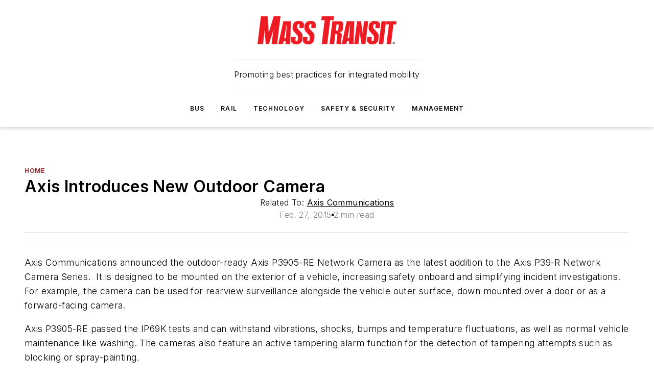

--- FILE ---
content_type: text/html;charset=utf-8
request_url: https://www.masstransitmag.com/home/press-release/12049584/axis-communications-axis-introduces-new-outdoor-camera
body_size: 59182
content:
<!DOCTYPE html><html  lang="en"><head><meta charset="utf-8"><meta name="viewport" content="width=device-width, initial-scale=1, shrink-to-fit=no"><script type="text/javascript" src="/ruxitagentjs_ICA7NVfqrux_10327251022105625.js" data-dtconfig="rid=RID_-1866289298|rpid=1610581090|domain=masstransitmag.com|reportUrl=/rb_bf25051xng|app=ea7c4b59f27d43eb|cuc=ll64881i|owasp=1|mel=100000|expw=1|featureHash=ICA7NVfqrux|dpvc=1|lastModification=1765214479370|tp=500,50,0|rdnt=1|uxrgce=1|srbbv=2|agentUri=/ruxitagentjs_ICA7NVfqrux_10327251022105625.js"></script><script type="importmap">{"imports":{"#entry":"/_nuxt/CxR92tmI.js"}}</script><title>Axis Introduces New Outdoor Camera | Mass Transit</title><link href="https://fonts.gstatic.com" rel="preconnect"><link href="https://cdn.cookielaw.org" rel="preconnect"><link href="https://picon.graphql.aspire-ebm.com" rel="preconnect"><style type="text/css">
            :root {
              --spacing-unit: 6px;
--spacing: 48px;
--color-line: #CDCDCD;
--color-primary-main: #a61419;
--color-primary-container: #d8d8d8;
--color-on-primary-container: #820f14;
--color-secondary-main: #404040;
--color-secondary-container: #f5f5f5;
--color-on-secondary-container: #1a1a1a;
--color-black: #0d0d0d;
--color-white: #ffffff;
--color-grey: #b2c3ce;
--color-light-grey: #e0e0e0;
--primary-font-family: Inter;
--site-max-width: 1300px;
            }
          </style><style>@media (max-width:760px){.mobile-hidden{display:none!important}}.admin-layout a{color:#3867a6}.admin-layout .vs__dropdown-toggle{background:#fff;border:1px solid #9da4b0}.ebm-layout{overflow-anchor:none;width:100%}</style><style>@media (max-width:760px){.mobile-hidden[data-v-45fa8452]{display:none!important}}.admin-layout a[data-v-45fa8452]{color:#3867a6}.admin-layout .vs__dropdown-toggle[data-v-45fa8452]{background:#fff;border:1px solid #9da4b0}.ebm-page[data-v-45fa8452]{display:flex;flex-direction:column;font-family:Arial}.ebm-page .hasToolbar[data-v-45fa8452]{max-width:calc(100% - 49px)}.ebm-page__layout[data-v-45fa8452]{z-index:2}.ebm-page__layout[data-v-45fa8452],.ebm-page__page[data-v-45fa8452]{flex:1;pointer-events:none;position:relative}.ebm-page__page[data-v-45fa8452]{display:flex;flex-direction:column;z-index:1}.ebm-page__main[data-v-45fa8452]{flex:1;margin:auto;width:100%}.ebm-page__content[data-v-45fa8452]{padding:0;pointer-events:all}@media (min-width:600px){.ebm-page__content[data-v-45fa8452]{padding:"0 10px"}}.ebm-page__reskin-background[data-v-45fa8452]{background-position:top;background-repeat:no-repeat;background-size:cover;height:100%;left:0;overflow:hidden;position:fixed;top:0;width:100%;z-index:0}.ebm-page__reskin-ad[data-v-45fa8452]{padding:1.5rem 0;position:relative;text-align:center;z-index:1}.ebm-page__siteskin-ad[data-v-45fa8452]{margin-top:24px;pointer-events:all;position:fixed;transition:all 125ms;z-index:100}.ebm-page__siteskin-ad__left[data-v-45fa8452]{right:50%}@media (max-width:1636px){.ebm-page__siteskin-ad__left[data-v-45fa8452]{display:none}}.ebm-page__siteskin-ad__right[data-v-45fa8452]{left:50%}@media (max-width:1636px){.ebm-page__siteskin-ad__right[data-v-45fa8452]{display:none}}.ebm-page .ebm-page__primary[data-v-45fa8452]{margin-top:0}.ebm-page .page-content-wrapper[data-v-45fa8452]{margin:auto;width:100%}.ebm-page .load-more[data-v-45fa8452]{padding:10px 0;pointer-events:all;text-align:center;width:100%}.ebm-page .load-more[data-v-45fa8452]>*{margin:auto;padding:0 5px}.ebm-page .load-more .label[data-v-45fa8452]{display:flex;flex-direction:row}.ebm-page .load-more .label[data-v-45fa8452]>*{margin:0 5px}.ebm-page .footer[data-v-45fa8452]{position:relative}.ebm-page .ebm-page__primary[data-v-45fa8452]{margin-top:calc(var(--spacing)/2)}.ebm-page .ebm-page__content[data-v-45fa8452]{display:flex;flex-direction:column;gap:var(--spacing);margin:0!important}.ebm-page .ebm-page__content[data-v-45fa8452]>*{position:relative}.ebm-page .ebm-page__content[data-v-45fa8452]>:after{background-color:var(--color-line);bottom:auto;bottom:calc(var(--spacing)*-.5*1);content:"";height:1px;left:0;position:absolute;right:0}.ebm-page .ebm-page__content[data-v-45fa8452]>:last-child:after{display:none}.ebm-page .page-content-wrapper[data-v-45fa8452]{display:flex;flex-direction:column;gap:var(--spacing);max-width:var(--site-max-width);padding:0 calc(var(--spacing)/2)}@media (min-width:800px){.ebm-page .page-content-wrapper[data-v-45fa8452]{padding:0 var(--spacing)}}.ebm-page .page-content-wrapper[data-v-45fa8452]>*{position:relative}.ebm-page .page-content-wrapper[data-v-45fa8452]>:after{background-color:var(--color-line);bottom:auto;bottom:calc(var(--spacing)*-.5*1);content:"";height:1px;left:0;position:absolute;right:0}.ebm-page .page-content-wrapper[data-v-45fa8452]>:last-child:after{display:none}.ebm-page .load-more[data-v-45fa8452]{padding:0}.ebm-page .secondary-pages .page-content-wrapper[data-v-45fa8452],.ebm-page.full-width .page-content-wrapper[data-v-45fa8452]{max-width:100%!important;padding:0!important}.ebm-page .secondary-pages .ebm-page__primary[data-v-45fa8452],.ebm-page.full-width .ebm-page__primary[data-v-45fa8452]{margin-top:0!important}@media print{.ebm-page__page[data-v-45fa8452]{display:block}}</style><style>@media (max-width:760px){.mobile-hidden[data-v-06639cce]{display:none!important}}.admin-layout a[data-v-06639cce]{color:#3867a6}.admin-layout .vs__dropdown-toggle[data-v-06639cce]{background:#fff;border:1px solid #9da4b0}#header-leaderboard-ad[data-v-06639cce]{align-items:center;display:flex;justify-content:center;padding:1rem}</style><style>html{scroll-padding-top:calc(var(--header-height) + 16px)}</style><style>@media (max-width:760px){.mobile-hidden[data-v-b96d99b2]{display:none!important}}.admin-layout a[data-v-b96d99b2]{color:#3867a6}.admin-layout .vs__dropdown-toggle[data-v-b96d99b2]{background:#fff;border:1px solid #9da4b0}header[data-v-b96d99b2]{bottom:0;margin:auto;position:sticky;top:0;transition:top .5s cubic-bezier(.645,.045,.355,1);z-index:50}header .reskin-ad[data-v-b96d99b2]{padding:1.5rem 0;text-align:center}.navbar[data-v-b96d99b2]{background-color:#fff;box-shadow:0 3px 6px #00000029;left:0;opacity:1;padding-bottom:2rem;padding-top:2rem;right:0}.navbar .content[data-v-b96d99b2]{margin:auto;max-width:var(--site-max-width);padding:0 calc(var(--spacing)/2)}@media (min-width:800px){.navbar .content[data-v-b96d99b2]{padding:0 var(--spacing)}}.top-navbar[data-v-b96d99b2]{align-items:center;display:flex;justify-content:space-between}@media (max-width:900px){.logo[data-v-b96d99b2]{flex-grow:1}.logo img[data-v-b96d99b2]{max-width:180px}}@media (max-width:450px){.logo img[data-v-b96d99b2]{max-width:140px}}@media (max-width:370px){.logo img[data-v-b96d99b2]{max-width:120px}}@media (max-width:350px){.logo img[data-v-b96d99b2]{max-width:100px}}.bottom-navbar[data-v-b96d99b2]{max-height:100px;overflow:visible;transition:all .15s cubic-bezier(.86,0,.07,1)}.bottom-navbar.hidden[data-v-b96d99b2]{max-height:0;overflow:hidden;transform:scale(0)}.actions[data-v-b96d99b2]{align-items:center;-moz-column-gap:.5rem;column-gap:.5rem;display:flex;flex-basis:0;flex-grow:1}@media (max-width:900px){.actions[data-v-b96d99b2]{flex-basis:auto;flex-grow:0}}.actions.left[data-v-b96d99b2]{justify-content:left}.actions.right[data-v-b96d99b2]{-moz-column-gap:0;column-gap:0;justify-content:right}.actions .login-container[data-v-b96d99b2]{display:flex;gap:16px}@media (max-width:900px){.actions .login-container[data-v-b96d99b2]{gap:8px}}@media (max-width:450px){.actions .login-container[data-v-b96d99b2]{gap:4px}}@media (max-width:900px){.search-icon[data-v-b96d99b2]{display:none}}.cta[data-v-b96d99b2]{border-bottom:1px solid var(--color-line);border-top:1px solid var(--color-line);margin:1.5rem auto auto;width:-moz-fit-content;width:fit-content}@media (max-width:900px){.cta[data-v-b96d99b2]{display:none}}.sub-menu[data-v-b96d99b2]{align-items:center;display:flex;justify-content:center;list-style:none;margin-top:1.5rem;padding:0;white-space:nowrap}@media (max-width:1000px){.sub-menu[data-v-b96d99b2]{display:none}}.sub-menu-item[data-v-b96d99b2]{margin-left:1rem;margin-right:1rem}.menu-item[data-v-b96d99b2],.sub-menu-link[data-v-b96d99b2]{color:var(--color-black);font-size:.75rem;font-weight:600;letter-spacing:.1em;text-transform:uppercase}.popover-menu[data-v-b96d99b2]{align-items:flex-start;background-color:#fff;box-shadow:0 3px 6px #00000029;display:flex;flex-direction:column;justify-content:left;padding:1.5rem;text-align:left;width:200px}.popover-menu .menu-item[data-v-b96d99b2]{align-items:center;display:flex;margin-bottom:1rem}.popover-menu .menu-item .icon[data-v-b96d99b2]{margin-right:1rem}</style><style>@media (max-width:760px){.mobile-hidden{display:none!important}}.admin-layout a{color:#3867a6}.admin-layout .vs__dropdown-toggle{background:#fff;border:1px solid #9da4b0}.ebm-icon{cursor:pointer}.ebm-icon .tooltip-wrapper{display:block}.ebm-icon.disabled{cursor:not-allowed}.ebm-icon.arrowUp{margin-top:3px}.ebm-icon.arrowDown{margin-top:-5px;transform:rotate(180deg)}.ebm-icon.loading{animation-duration:2s;animation-iteration-count:infinite;animation-name:spin;animation-timing-function:linear}.ebm-icon.label{align-items:center;display:flex;flex-direction:column;font-size:.8em;justify-content:center;padding:0 5px}@keyframes spin{0%{transform:rotate(0)}to{transform:rotate(1turn)}}.ebm-icon .icon,.ebm-icon svg{display:block}</style><style>@media (max-width:760px){.mobile-hidden{display:none!important}}.admin-layout a{color:#3867a6}.admin-layout .vs__dropdown-toggle{background:#fff;border:1px solid #9da4b0}.ebm-mega-menu{background-color:var(--color-black);color:#fff;container-type:inline-size;display:none;height:100%;left:0;opacity:0;overflow:auto;position:fixed;text-align:center;top:0;transition-behavior:allow-discrete;transition-duration:.3s;transition-property:overlay display opacity;width:100%}.ebm-mega-menu.cms-user-logged-in{left:49px;width:calc(100% - 49px)}.ebm-mega-menu.open{display:block;opacity:1}@starting-style{.ebm-mega-menu.open{opacity:0}}@container (max-width: 750px){.ebm-mega-menu .mega-menu-header{display:flex}}.ebm-mega-menu .mega-menu-header .icon{margin-left:30px;margin-top:40px;width:24px}.ebm-mega-menu .mega-menu-header .logo{height:35px;max-width:100%}@container (min-width: 750px){.ebm-mega-menu .mega-menu-header .logo{height:50px;margin-bottom:30px}}@container (max-width: 750px){.ebm-mega-menu .mega-menu-header .logo{margin-top:20px}.ebm-mega-menu .mega-menu-header .logo img{height:auto;margin-left:5px;max-width:140px}}.ebm-mega-menu .mega-menu-container{margin:auto}@container (min-width: 750px){.ebm-mega-menu .mega-menu-container{max-width:850px;width:100%}}.ebm-mega-menu .mega-menu-container .search-field{padding-bottom:50px}@container (max-width: 900px){.ebm-mega-menu .mega-menu-container .search-field{margin-left:calc(var(--spacing)/2);margin-right:calc(var(--spacing)/2)}}.ebm-mega-menu .mega-menu-container .nav-links{display:grid;gap:calc(var(--spacing)/2);grid-template-columns:1fr;position:relative}.ebm-mega-menu .mega-menu-container .nav-links:after{background-color:var(--color-line);bottom:auto;bottom:calc(var(--spacing)*-.5*1);content:"";height:1px;left:0;position:absolute;right:0}.ebm-mega-menu .mega-menu-container .nav-links:last-child:after{display:none}@container (max-width: 900px){.ebm-mega-menu .mega-menu-container .nav-links{margin-left:calc(var(--spacing)/2);margin-right:calc(var(--spacing)/2)}}@container (min-width: 750px){.ebm-mega-menu .mega-menu-container .nav-links{gap:calc(var(--spacing)*2);grid-template-columns:1fr 1fr 1fr;padding-bottom:var(--spacing)}}.ebm-mega-menu .mega-menu-container .nav-links .section{display:flex;flex-direction:column;font-weight:400;list-style:none;text-align:center}@container (max-width: 750px){.ebm-mega-menu .mega-menu-container .nav-links .section{gap:5px;padding-top:30px;position:relative}.ebm-mega-menu .mega-menu-container .nav-links .section:after{background-color:var(--color-line);bottom:auto;bottom:calc(var(--spacing)*-.5*1);content:"";height:1px;left:0;position:absolute;right:0}.ebm-mega-menu .mega-menu-container .nav-links .section:last-child:after{display:none}.ebm-mega-menu .mega-menu-container .nav-links .section:first-child{padding-top:15px}}@container (min-width: 750px){.ebm-mega-menu .mega-menu-container .nav-links .section{border-bottom:none;font-size:1.25rem;gap:16px;position:relative;text-align:left}.ebm-mega-menu .mega-menu-container .nav-links .section:after{background-color:var(--color-line);bottom:0;content:"";height:100%;left:auto;position:absolute;right:calc(var(--spacing)*-.5*2);top:0;width:1px}.ebm-mega-menu .mega-menu-container .nav-links .section:last-child:after{display:none}}.ebm-mega-menu .mega-menu-container .nav-links .section a{color:#fff}.ebm-mega-menu .mega-menu-container .nav-links .section .title{font-size:.75rem;font-weight:400;text-transform:uppercase}.ebm-mega-menu .mega-menu-container .affiliate-links{display:flex;justify-content:center;margin-top:var(--spacing);padding:calc(var(--spacing)*.5);position:relative}.ebm-mega-menu .mega-menu-container .affiliate-links:after{background-color:var(--color-line);bottom:auto;bottom:calc(var(--spacing)*-.5*1);content:"";height:1px;left:0;position:absolute;right:0}.ebm-mega-menu .mega-menu-container .affiliate-links:last-child:after{display:none}.ebm-mega-menu .mega-menu-container .affiliate-links .ebm-affiliated-brands-direction{flex-direction:column;gap:calc(var(--spacing)*.5)}.ebm-mega-menu .mega-menu-container .social-links{align-items:center;display:flex;flex-direction:column;font-size:.75rem;justify-content:center;margin-top:var(--spacing);padding:calc(var(--spacing)*.5);text-transform:uppercase}.ebm-mega-menu .mega-menu-container .social-links .socials{gap:16px;margin:16px 16px 24px}</style><style>@media (max-width:760px){.mobile-hidden{display:none!important}}.admin-layout a{color:#3867a6}.admin-layout .vs__dropdown-toggle{background:#fff;border:1px solid #9da4b0}.ebm-search-field{container-type:inline-size;position:relative}.ebm-search-field .input{padding:10px 0;position:relative;width:100%}.ebm-search-field .input .icon{bottom:0;height:24px;margin:auto;position:absolute;right:.5rem;top:0}.ebm-search-field .input .clear-icon{bottom:0;height:24px;margin:auto;position:absolute;right:2.5rem;top:0}.ebm-search-field .input input{background-color:var(--c4e26338);border:1px solid var(--7798abdd);border-radius:5px;color:var(--0c12ecfc);font-size:1em;padding:1rem 8px 1rem 20px;width:100%}.ebm-search-field .sponsor-container{align-items:center;display:flex;font-size:.5rem;gap:5px;height:24px;margin:auto;position:absolute;right:10%;top:20%}@container (max-width: 750px){.ebm-search-field .sponsor-container{justify-content:flex-end;padding:10px 15px 0 0;position:static}}.ebm-search-field input[type=search]::-webkit-search-cancel-button,.ebm-search-field input[type=search]::-webkit-search-decoration{-webkit-appearance:none;appearance:none}</style><style>@media (max-width:760px){.mobile-hidden[data-v-3823c912]{display:none!important}}.admin-layout a[data-v-3823c912]{color:#3867a6}.admin-layout .vs__dropdown-toggle[data-v-3823c912]{background:#fff;border:1px solid #9da4b0}.ebm-affiliated-brands[data-v-3823c912]{display:flex;flex-direction:row;font-size:.75rem}.ebm-affiliated-brands__label[data-v-3823c912]{display:block;padding:0 calc(var(--spacing)/2)}.ebm-affiliated-brands__links[data-v-3823c912]{display:flex;flex-direction:row;flex-wrap:wrap;justify-content:center}.ebm-affiliated-brands__links>div[data-v-3823c912]{padding:0 calc(var(--spacing)/4)}.ebm-affiliated-brands__links>div a[data-v-3823c912]{color:var(--link-color);font-weight:600}</style><style>@media (max-width:760px){.mobile-hidden[data-v-8e92f456]{display:none!important}}.admin-layout a[data-v-8e92f456]{color:#3867a6}.admin-layout .vs__dropdown-toggle[data-v-8e92f456]{background:#fff;border:1px solid #9da4b0}.ebm-socials[data-v-8e92f456]{display:flex;flex-wrap:wrap}.ebm-socials__icon[data-v-8e92f456]{cursor:pointer;margin-right:7px;text-decoration:none}.ebm-socials .text[data-v-8e92f456]{height:0;overflow:hidden;text-indent:-9999px}</style><style>@media (max-width:760px){.mobile-hidden{display:none!important}}.admin-layout a{color:#3867a6}.admin-layout .vs__dropdown-toggle{background:#fff;border:1px solid #9da4b0}.ebm-ad-target__outer{display:flex;height:auto;justify-content:center;max-width:100%;width:100%}.ebm-ad-target__inner{align-items:center;display:flex}.ebm-ad-target img{max-width:100%}.ebm-ad-target iframe{box-shadow:0 .125rem .25rem #00000013}</style><style>@media (max-width:760px){.mobile-hidden[data-v-4c12f864]{display:none!important}}.admin-layout a[data-v-4c12f864]{color:#3867a6}.admin-layout .vs__dropdown-toggle[data-v-4c12f864]{background:#fff;border:1px solid #9da4b0}#sticky-bottom-ad[data-v-4c12f864]{align-items:center;background:#000000bf;display:flex;justify-content:center;left:0;padding:8px;position:fixed;right:0;z-index:999}#sticky-bottom-ad .close-button[data-v-4c12f864]{background:none;border:0;color:#fff;cursor:pointer;font-weight:900;margin:8px;position:absolute;right:0;top:0}.slide-up-enter[data-v-4c12f864],.slide-up-leave-to[data-v-4c12f864]{opacity:0;transform:translateY(200px)}.slide-up-enter-active[data-v-4c12f864]{transition:all .25s ease-out}.slide-up-leave-active[data-v-4c12f864]{transition:all .25s ease-in}</style><style>@media (max-width:760px){.mobile-hidden[data-v-0622f0e1]{display:none!important}}.admin-layout a[data-v-0622f0e1]{color:#3867a6}.admin-layout .vs__dropdown-toggle[data-v-0622f0e1]{background:#fff;border:1px solid #9da4b0}.grid[data-v-0622f0e1]{container-type:inline-size;margin:auto}.grid .grid-row[data-v-0622f0e1]{position:relative}.grid .grid-row[data-v-0622f0e1]:after{background-color:var(--color-line);bottom:auto;bottom:calc(var(--spacing)*-.5*1);content:"";height:1px;left:0;position:absolute;right:0}.grid .grid-row.hide-bottom-border[data-v-0622f0e1]:after,.grid .grid-row[data-v-0622f0e1]:last-child:after{display:none}@container (width >= 750px){.grid .grid-row.mobile-only[data-v-0622f0e1]{display:none}}@container (width < 750px){.grid .grid-row.exclude-mobile[data-v-0622f0e1]{display:none}}</style><style>@media (max-width:760px){.mobile-hidden[data-v-840eddae]{display:none!important}}.admin-layout a[data-v-840eddae]{color:#3867a6}.admin-layout .vs__dropdown-toggle[data-v-840eddae]{background:#fff;border:1px solid #9da4b0}.web-row[data-v-840eddae]{container-type:inline-size}.web-row .row[data-v-840eddae]{--col-size:calc(50% - var(--spacing)*1/2);display:grid;padding-bottom:0ver;padding-top:0;width:100%}@media (min-width:750px){.web-row .row[data-v-840eddae]{padding-left:0;padding-right:0}}@media (min-width:500px){.web-row .row.restricted[data-v-840eddae]{margin:auto;max-width:66%}}.web-row .row .column-wrapper[data-v-840eddae]{display:flex;order:0;width:100%}.web-row .row.largest_first.layout1_2 .column-wrapper[data-v-840eddae]:nth-child(2),.web-row .row.largest_first.layout1_2_1 .column-wrapper[data-v-840eddae]:nth-child(2),.web-row .row.largest_first.layout1_3 .column-wrapper[data-v-840eddae]:nth-child(2){order:-1}@container (min-width: 750px){.web-row .row.layout1_1[data-v-840eddae]{display:grid;grid-template-columns:minmax(0,1fr) minmax(0,1fr)}.web-row .row.layout1_1 .column-wrapper[data-v-840eddae]{position:relative}.web-row .row.layout1_1 .column-wrapper[data-v-840eddae]:after{background-color:var(--color-line);bottom:0;content:"";height:100%;left:auto;position:absolute;right:calc(var(--spacing)*-.5*1);top:0;width:1px}.web-row .row.layout1_1 .column-wrapper[data-v-840eddae]:last-child:after{display:none}.web-row .row.layout1_2[data-v-840eddae]{display:grid;grid-template-columns:minmax(0,var(--col-size)) minmax(0,var(--col-size))}.web-row .row.layout1_2 .column-wrapper[data-v-840eddae]{position:relative}.web-row .row.layout1_2 .column-wrapper[data-v-840eddae]:after{background-color:var(--color-line);bottom:0;content:"";height:100%;left:auto;position:absolute;right:calc(var(--spacing)*-.5*1);top:0;width:1px}.web-row .row.layout1_2 .column-wrapper[data-v-840eddae]:last-child:after{display:none}.web-row .row.layout1_2 .column-wrapper[data-v-840eddae]:nth-child(2){order:0!important}}@container (min-width: 1050px){.web-row .row.layout1_2[data-v-840eddae]{--col-size:calc(33.33333% - var(--spacing)*2/3);grid-template-columns:var(--col-size) calc(var(--col-size)*2 + var(--spacing))}}@container (min-width: 750px){.web-row .row.layout2_1[data-v-840eddae]{display:grid;grid-template-columns:minmax(0,var(--col-size)) minmax(0,var(--col-size))}.web-row .row.layout2_1 .column-wrapper[data-v-840eddae]{position:relative}.web-row .row.layout2_1 .column-wrapper[data-v-840eddae]:after{background-color:var(--color-line);bottom:0;content:"";height:100%;left:auto;position:absolute;right:calc(var(--spacing)*-.5*1);top:0;width:1px}.web-row .row.layout2_1 .column-wrapper[data-v-840eddae]:last-child:after{display:none}}@container (min-width: 1050px){.web-row .row.layout2_1[data-v-840eddae]{--col-size:calc(33.33333% - var(--spacing)*2/3);grid-template-columns:calc(var(--col-size)*2 + var(--spacing)) var(--col-size)}}@container (min-width: 1100px){.web-row .row.layout1_1_1[data-v-840eddae]{--col-size:calc(33.33333% - var(--spacing)*2/3);display:grid;grid-template-columns:minmax(0,var(--col-size)) minmax(0,var(--col-size)) minmax(0,var(--col-size))}.web-row .row.layout1_1_1 .column-wrapper[data-v-840eddae]{position:relative}.web-row .row.layout1_1_1 .column-wrapper[data-v-840eddae]:after{background-color:var(--color-line);bottom:0;content:"";height:100%;left:auto;position:absolute;right:calc(var(--spacing)*-.5*1);top:0;width:1px}.web-row .row.layout1_1_1 .column-wrapper[data-v-840eddae]:last-child:after{display:none}}</style><style>@media (max-width:760px){.mobile-hidden{display:none!important}}.admin-layout a{color:#3867a6}.admin-layout .vs__dropdown-toggle{background:#fff;border:1px solid #9da4b0}.web-grid-title{align-items:center;container-type:inline-size;font-family:var(--primary-font-family);margin-bottom:calc(var(--spacing)/2);max-width:100%;width:100%}.web-grid-title .title{display:flex;flex:1 0 auto;font-size:1.9rem;font-weight:600;gap:var(--spacing-unit);letter-spacing:-.01em;line-height:40px;max-width:100%;overflow:hidden;text-overflow:ellipsis}.web-grid-title .title .grid-title-image-icon{height:23px;margin-top:8px}.web-grid-title.has-link .title{max-width:calc(100% - 100px)}.web-grid-title .divider{background-color:var(--color-line);height:1px;width:100%}.web-grid-title .view-more{color:var(--color-primary-main);cursor:primary;flex:0 1 auto;font-size:.75rem;font-weight:600;letter-spacing:.05em;line-height:18px;text-transform:uppercase;white-space:nowrap}@container (max-width: 500px){.web-grid-title .view-more{display:none}}.web-grid-title.primary{display:flex;gap:5px}.web-grid-title.primary .topbar,.web-grid-title.secondary .divider,.web-grid-title.secondary .view-more{display:none}.web-grid-title.secondary .topbar{background-color:var(--color-primary-main);height:8px;margin-bottom:calc(var(--spacing)/3);width:80px}</style><style>@media (max-width:760px){.mobile-hidden[data-v-2e2a3563]{display:none!important}}.admin-layout a[data-v-2e2a3563]{color:#3867a6}.admin-layout .vs__dropdown-toggle[data-v-2e2a3563]{background:#fff;border:1px solid #9da4b0}.column[data-v-2e2a3563]{align-items:stretch;display:flex;flex-wrap:wrap;height:100%;position:relative}.column[data-v-2e2a3563],.column .standard-blocks[data-v-2e2a3563],.column .sticky-blocks[data-v-2e2a3563]{width:100%}.column.block-align-center[data-v-2e2a3563]{align-items:center;justify-content:center}.column.block-align-top[data-v-2e2a3563]{align-items:top;flex-direction:column}.column.block-align-sticky[data-v-2e2a3563]{align-items:start;display:block;justify-content:center}.column.block-align-equalize[data-v-2e2a3563]{align-items:stretch}.column .sticky-blocks.has-standard[data-v-2e2a3563]{margin-top:var(--spacing)}.column .block-wrapper[data-v-2e2a3563]{max-width:100%;position:relative}.column .block-wrapper[data-v-2e2a3563]:after{background-color:var(--color-line);bottom:auto;bottom:calc(var(--spacing)*-.5*1);content:"";height:1px;left:0;position:absolute;right:0}.column .block-wrapper.hide-bottom-border[data-v-2e2a3563]:after,.column .block-wrapper[data-v-2e2a3563]:last-child:after,.column .standard-blocks:not(.has-sticky) .block-wrapper[data-v-2e2a3563]:last-child:after,.column .sticky-blocks .block-wrapper[data-v-2e2a3563]:last-child:after{display:none}@media print{.column[data-v-2e2a3563]{height:auto}}</style><style>@media (max-width:760px){.mobile-hidden[data-v-a4efc542]{display:none!important}}.admin-layout a[data-v-a4efc542]{color:#3867a6}.admin-layout .vs__dropdown-toggle[data-v-a4efc542]{background:#fff;border:1px solid #9da4b0}.block[data-v-a4efc542]{display:flex;flex-direction:column;overflow:visible;width:100%}.block .block-title[data-v-a4efc542]{margin-bottom:calc(var(--spacing)/2)}.block .above-cta[data-v-a4efc542]{height:100%}.block .title[data-v-a4efc542]{font-size:1rem;line-height:1rem;text-transform:uppercase}.block .title a[data-v-a4efc542]{color:inherit;text-decoration:none}.block .title a[data-v-a4efc542]:hover{text-decoration:underline}.block .title template[data-v-a4efc542]{display:inline-block}.block .content[data-v-a4efc542]{display:flex;width:100%}.block .cta[data-v-a4efc542]{align-items:center;display:flex;flex-direction:column;font-size:1rem;gap:calc(var(--spacing)/2);justify-content:space-between}@container (width > 500px){.block .cta[data-v-a4efc542]{flex-direction:row}}</style><style>@media (max-width:760px){.mobile-hidden[data-v-3dec0756]{display:none!important}}.admin-layout a[data-v-3dec0756]{color:#3867a6}.admin-layout .vs__dropdown-toggle[data-v-3dec0756]{background:#fff;border:1px solid #9da4b0}.ebm-button-wrapper[data-v-3dec0756]{display:inline-block}.ebm-button-wrapper .ebm-button[data-v-3dec0756]{border:1px solid;border-radius:.1rem;cursor:pointer;display:block;font-weight:600;outline:none;text-transform:uppercase;width:100%}.ebm-button-wrapper .ebm-button .content[data-v-3dec0756]{align-items:center;display:flex;gap:var(--spacing-unit);justify-content:center}.ebm-button-wrapper .ebm-button .content.icon-right[data-v-3dec0756]{flex-direction:row-reverse}.ebm-button-wrapper .ebm-button[data-v-3dec0756]:focus,.ebm-button-wrapper .ebm-button[data-v-3dec0756]:hover{box-shadow:0 0 .1rem #3e5d8580;filter:contrast(125%)}.ebm-button-wrapper .ebm-button[data-v-3dec0756]:active{box-shadow:0 0 .3rem #1c417280}.ebm-button-wrapper .ebm-button[data-v-3dec0756]:active:after{height:200px;width:200px}.ebm-button-wrapper .ebm-button--small[data-v-3dec0756]{font-size:.75rem;padding:.2rem .4rem}.ebm-button-wrapper .ebm-button--medium[data-v-3dec0756]{font-size:.75rem;padding:.3rem .6rem}.ebm-button-wrapper .ebm-button--large[data-v-3dec0756]{font-size:.75rem;line-height:1.25rem;padding:.5rem 1rem}@media (max-width:450px){.ebm-button-wrapper .ebm-button--large[data-v-3dec0756]{padding:.5rem}}.ebm-button-wrapper .ebm-button--fullWidth[data-v-3dec0756]{font-size:1.15rem;margin:0 auto;padding:.5rem 1rem;width:100%}.ebm-button-wrapper.primary .ebm-button[data-v-3dec0756],.ebm-button-wrapper.solid .ebm-button[data-v-3dec0756]{background-color:var(--button-accent-color);border-color:var(--button-accent-color);color:var(--button-text-color)}.ebm-button-wrapper.primary .ebm-button[data-v-3dec0756]:hover,.ebm-button-wrapper.solid .ebm-button[data-v-3dec0756]:hover{text-decoration:underline}.ebm-button-wrapper.hollow .ebm-button[data-v-3dec0756]{background-color:transparent;background-color:#fff;border:1px solid var(--button-accent-color);color:var(--button-accent-color)}.ebm-button-wrapper.hollow .ebm-button[data-v-3dec0756]:hover{text-decoration:underline}.ebm-button-wrapper.borderless .ebm-button[data-v-3dec0756]{background-color:transparent;border-color:transparent;color:var(--button-accent-color)}.ebm-button-wrapper.borderless .ebm-button[data-v-3dec0756]:hover{background-color:var(--button-accent-color);color:#fff;text-decoration:underline}.ebm-button-wrapper .ebm-button[data-v-3dec0756]{transition:all .15s ease-in-out}</style><style>@media (max-width:760px){.mobile-hidden{display:none!important}}.admin-layout a{color:#3867a6}.admin-layout .vs__dropdown-toggle{background:#fff;border:1px solid #9da4b0}.web-footer-new{display:flex;font-size:1rem;font-weight:400;justify-content:center;padding-bottom:calc(var(--spacing)/2);pointer-events:all;width:100%}.web-footer-new a{color:var(--link-color)}.web-footer-new .container{display:flex;justify-content:center;width:100%}.web-footer-new .container .container-wrapper{display:flex;flex-direction:column;gap:var(--spacing);width:100%}@media (min-width:800px){.web-footer-new .container{flex-direction:row}}.web-footer-new .container .row{position:relative;width:100%}.web-footer-new .container .row:after{background-color:var(--color-line);bottom:auto;bottom:calc(var(--spacing)*-.5*1);content:"";height:1px;left:0;position:absolute;right:0}.web-footer-new .container .row:last-child:after{display:none}.web-footer-new .container .row.full-width{justify-items:center}.web-footer-new .container .column-wrapper{display:grid;gap:var(--spacing);grid-template-columns:1fr}.web-footer-new .container .column-wrapper.full-width{max-width:var(--site-max-width)!important;padding:0 calc(var(--spacing)*1.5);width:100%}.web-footer-new .container .column-wrapper .col{align-items:center;display:flex;flex-direction:column;gap:calc(var(--spacing)/4);justify-content:center;margin:0 auto;max-width:80%;position:relative;text-align:center}.web-footer-new .container .column-wrapper .col:after{background-color:var(--color-line);bottom:auto;bottom:calc(var(--spacing)*-.5*1);content:"";height:1px;left:0;position:absolute;right:0}.web-footer-new .container .column-wrapper .col:last-child:after{display:none}.web-footer-new .container .column-wrapper .col.valign-middle{align-self:center}@media (min-width:800px){.web-footer-new .container .column-wrapper{align-items:start;gap:var(--spacing)}.web-footer-new .container .column-wrapper.cols1_1_1{grid-template-columns:1fr 1fr 1fr}.web-footer-new .container .column-wrapper.cols1_1{grid-template-columns:1fr 1fr}.web-footer-new .container .column-wrapper .col{align-items:start;max-width:100%;position:relative;text-align:left}.web-footer-new .container .column-wrapper .col:after{background-color:var(--color-line);bottom:0;content:"";height:100%;left:auto;position:absolute;right:calc(var(--spacing)*-.5*1);top:0;width:1px}.web-footer-new .container .column-wrapper .col:last-child:after{display:none}}.web-footer-new .corporatelogo{align-self:center;filter:brightness(0);height:auto;margin-right:var(--spacing-unit);width:100px}.web-footer-new .menu-copyright{align-items:center;display:flex;flex-direction:column;gap:calc(var(--spacing)/2)}.web-footer-new .menu-copyright.full-width{max-width:var(--site-max-width);padding:0 calc(var(--spacing)*1.5);width:100%}.web-footer-new .menu-copyright .links{display:flex;font-size:.75rem;gap:calc(var(--spacing)/4);list-style:none;margin:0;padding:0}.web-footer-new .menu-copyright .copyright{display:flex;flex-direction:row;flex-wrap:wrap;font-size:.8em;justify-content:center}@media (min-width:800px){.web-footer-new .menu-copyright{flex-direction:row;justify-content:space-between}}.web-footer-new .blocktitle{color:#000;font-size:1.1rem;font-weight:600;width:100%}.web-footer-new .web-affiliated-brands-direction{flex-direction:column}@media (min-width:800px){.web-footer-new .web-affiliated-brands-direction{flex-direction:row}}</style><style>@media (max-width:760px){.mobile-hidden{display:none!important}}.admin-layout a{color:#3867a6}.admin-layout .vs__dropdown-toggle{background:#fff;border:1px solid #9da4b0}.ebm-web-subscribe-wrapper{display:flex;flex-direction:column;height:100%;overflow:auto}.ebm-web-subscribe-content{height:100%;overflow:auto;padding:calc(var(--spacing)*.5) var(--spacing)}@container (max-width: 750px){.ebm-web-subscribe-content{padding-bottom:100%}}.ebm-web-subscribe-content .web-subscribe-header .web-subscribe-title{align-items:center;display:flex;gap:var(--spacing);justify-content:space-between;line-height:normal}.ebm-web-subscribe-content .web-subscribe-header .web-subscribe-title .close-button{align-items:center;cursor:pointer;display:flex;font-size:.75rem;font-weight:600;text-transform:uppercase}.ebm-web-subscribe-content .web-subscribe-header .web-subscribe-subtext{padding-bottom:var(--spacing)}.ebm-web-subscribe-content .web-subscribe-header .newsletter-items{display:grid;gap:10px;grid-template-columns:1fr 1fr}@container (max-width: 750px){.ebm-web-subscribe-content .web-subscribe-header .newsletter-items{grid-template-columns:1fr}}.ebm-web-subscribe-content .web-subscribe-header .newsletter-items .newsletter-item{border:1px solid var(--color-line);display:flex;flex-direction:row;flex-direction:column;gap:1rem;padding:1rem}.ebm-web-subscribe-content .web-subscribe-header .newsletter-items .newsletter-item .newsletter-title{display:flex;font-size:1.25rem;font-weight:600;justify-content:space-between;letter-spacing:-.01em;line-height:25px}.ebm-web-subscribe-content .web-subscribe-header .newsletter-items .newsletter-item .newsletter-description{font-size:1rem;font-weight:400;letter-spacing:.0125em;line-height:24px}.web-subscribe-footer{background-color:#fff;box-shadow:0 4px 16px #00000040;width:100%}.web-subscribe-footer .subscribe-footer-wrapper{padding:var(--spacing)!important}.web-subscribe-footer .subscribe-footer-wrapper .user-info-container{align-items:center;display:flex;justify-content:space-between;padding-bottom:calc(var(--spacing)*.5)}.web-subscribe-footer .subscribe-footer-wrapper .user-info-container .nl-user-info{align-items:center;display:flex;gap:10px}.web-subscribe-footer .subscribe-footer-wrapper .subscribe-login-container .nl-selected{font-size:1.25rem;font-weight:600;margin-bottom:10px}.web-subscribe-footer .subscribe-footer-wrapper .subscribe-login-container .form-fields-setup{display:flex;gap:calc(var(--spacing)*.125);padding-top:calc(var(--spacing)*.5)}@container (max-width: 1050px){.web-subscribe-footer .subscribe-footer-wrapper .subscribe-login-container .form-fields-setup{display:block}}.web-subscribe-footer .subscribe-footer-wrapper .subscribe-login-container .form-fields-setup .web-form-fields{z-index:100}.web-subscribe-footer .subscribe-footer-wrapper .subscribe-login-container .form-fields-setup .web-form-fields .field-label{font-size:.75rem}.web-subscribe-footer .subscribe-footer-wrapper .subscribe-login-container .form-fields-setup .form{display:flex;gap:calc(var(--spacing)*.125)}@container (max-width: 750px){.web-subscribe-footer .subscribe-footer-wrapper .subscribe-login-container .form-fields-setup .form{flex-direction:column;padding-bottom:calc(var(--spacing)*.5)}}.web-subscribe-footer .subscribe-footer-wrapper .subscribe-login-container .form-fields-setup .form .vs__dropdown-menu{max-height:8rem}@container (max-width: 750px){.web-subscribe-footer .subscribe-footer-wrapper .subscribe-login-container .form-fields-setup .form .vs__dropdown-menu{max-height:4rem}}.web-subscribe-footer .subscribe-footer-wrapper .subscribe-login-container .form-fields-setup .subscribe-button{margin-top:calc(var(--spacing)*.5);width:20%}@container (max-width: 1050px){.web-subscribe-footer .subscribe-footer-wrapper .subscribe-login-container .form-fields-setup .subscribe-button{width:100%}}.web-subscribe-footer .subscribe-footer-wrapper .subscribe-login-container .form-fields-setup .subscribe-button .ebm-button{height:3rem}.web-subscribe-footer .subscribe-footer-wrapper .subscribe-login-container .compliance-field{font-size:.75rem;line-height:18px;z-index:-1}.web-subscribe-footer .subscribe-footer-wrapper a{color:#000;text-decoration:underline}.web-subscribe-footer .subscribe-footer-wrapper .subscribe-consent{font-size:.75rem;letter-spacing:.025em;line-height:18px;padding:5px 0}.web-subscribe-footer .subscribe-footer-wrapper .account-check{padding-top:calc(var(--spacing)*.25)}</style><style>@media (max-width:760px){.mobile-hidden{display:none!important}}.admin-layout a{color:#3867a6}.admin-layout .vs__dropdown-toggle{background:#fff;border:1px solid #9da4b0}.ebm-web-pane{container-type:inline-size;height:100%;pointer-events:all;position:fixed;right:0;top:0;width:100%;z-index:100}.ebm-web-pane.hidden{pointer-events:none}.ebm-web-pane.hidden .web-pane-mask{opacity:0}.ebm-web-pane.hidden .contents{max-width:0}.ebm-web-pane .web-pane-mask{background-color:#000;display:table;height:100%;opacity:.8;padding:16px;transition:all .3s ease;width:100%}.ebm-web-pane .contents{background-color:#fff;bottom:0;max-width:1072px;position:absolute;right:0;top:0;transition:all .3s ease;width:100%}.ebm-web-pane .contents.cms-user-logged-in{width:calc(100% - 49px)}.ebm-web-pane .contents .close-icon{cursor:pointer;display:flex;justify-content:flex-end;margin:10px}</style><style>@media (max-width:760px){.mobile-hidden{display:none!important}}.admin-layout a{color:#3867a6}.admin-layout .vs__dropdown-toggle{background:#fff;border:1px solid #9da4b0}.gam-slot-builder{min-width:300px;width:100%}.gam-slot-builder iframe{max-width:100%;overflow:hidden}</style><style>@media (max-width:760px){.mobile-hidden{display:none!important}}.admin-layout a{color:#3867a6}.admin-layout .vs__dropdown-toggle{background:#fff;border:1px solid #9da4b0}.web-content-title-new{display:flex;flex-direction:column;gap:calc(var(--spacing));width:100%}.web-content-title-new>*{position:relative}.web-content-title-new>:after{background-color:var(--color-line);bottom:auto;bottom:calc(var(--spacing)*-.5*1);content:"";height:1px;left:0;position:absolute;right:0}.web-content-title-new>:last-child:after{display:none}.web-content-title-new .above-line{container-type:inline-size;display:flex;flex-direction:column;gap:calc(var(--spacing)/2)}.web-content-title-new .above-line .section-wrapper{display:flex;gap:calc(var(--spacing)/4)}.web-content-title-new .above-line .section-wrapper.center{margin-left:auto;margin-right:auto}.web-content-title-new .above-line .sponsored-label{color:var(--color-primary-main);font-size:.75rem;font-weight:600;letter-spacing:.05rem;text-transform:uppercase}.web-content-title-new .above-line .section{font-size:.75rem;font-weight:600;letter-spacing:.05em;text-transform:uppercase}.web-content-title-new .above-line .event-info{display:flex;flex-direction:column;font-size:.9rem;gap:calc(var(--spacing)/2)}.web-content-title-new .above-line .event-info .column{display:flex;flex-direction:column;font-size:.9rem;gap:calc(var(--spacing)/4);width:100%}.web-content-title-new .above-line .event-info .column .content{display:flex;gap:calc(var(--spacing)/4)}.web-content-title-new .above-line .event-info .column label{flex:0 0 80px;font-weight:600}.web-content-title-new .above-line .event-info>*{position:relative}.web-content-title-new .above-line .event-info>:after{background-color:var(--color-line);bottom:0;content:"";height:100%;left:auto;position:absolute;right:calc(var(--spacing)*-.5*1);top:0;width:1px}.web-content-title-new .above-line .event-info>:last-child:after{display:none}@container (min-width: 600px){.web-content-title-new .above-line .event-info{align-items:center;flex-direction:row;gap:calc(var(--spacing))}.web-content-title-new .above-line .event-info>*{position:relative}.web-content-title-new .above-line .event-info>:after{background-color:var(--color-line);bottom:0;content:"";height:100%;left:auto;position:absolute;right:calc(var(--spacing)*-.5*1);top:0;width:1px}.web-content-title-new .above-line .event-info>:last-child:after{display:none}.web-content-title-new .above-line .event-info .event-location{display:block}}.web-content-title-new .above-line .title-text{font-size:2rem;line-height:1.2}@container (width > 500px){.web-content-title-new .above-line .title-text{font-size:2.75rem}}.web-content-title-new .above-line .author-row{align-items:center;display:flex;flex-direction:column;gap:calc(var(--spacing)/3);justify-content:center}.web-content-title-new .above-line .author-row .all-authors{display:flex;gap:calc(var(--spacing)/3)}.web-content-title-new .above-line .author-row .date-read-time{align-items:center;display:flex;gap:calc(var(--spacing)/3)}.web-content-title-new .above-line .author-row .dot{align-items:center;grid-area:dot}.web-content-title-new .above-line .author-row .dot:after{background-color:#000;content:"";display:block;height:4px;width:4px}.web-content-title-new .above-line .author-row .dot.first{display:none}.web-content-title-new .above-line .author-row .date{grid-area:date}.web-content-title-new .above-line .author-row .read-time{grid-area:read-time}.web-content-title-new .above-line .author-row .date,.web-content-title-new .above-line .author-row .duration,.web-content-title-new .above-line .author-row .read-time{color:#000;opacity:.5}@container (width > 500px){.web-content-title-new .above-line .author-row{flex-direction:row}.web-content-title-new .above-line .author-row .dot.first{display:block}}@container (width > 700px){.web-content-title-new .above-line .author-row{justify-content:flex-start}}.web-content-title-new .above-line .teaser-text{color:#222;font-size:16px;padding-top:8px}@container (width > 500px){.web-content-title-new .above-line .teaser-text{font-size:17px}}@container (width > 700px){.web-content-title-new .above-line .teaser-text{font-size:18px}}@container (width > 1000px){.web-content-title-new .above-line .teaser-text{font-size:19px}}.web-content-title-new .above-line .podcast-series{align-items:center;color:var(--color-primary-main);display:flex;font-size:.85rem;font-weight:500;gap:6px;text-transform:uppercase}.web-content-title-new .below-line{align-items:center;display:flex;justify-content:space-between;width:100%}.web-content-title-new .below-line .print-favorite{display:flex;gap:calc(var(--spacing)/3);justify-content:flex-end}.web-content-title-new .image-wrapper{flex:1 0 auto;width:100%}.web-content-title-new .comment-count{align-items:center;cursor:pointer;display:flex;padding-left:8px}.web-content-title-new .comment-count .viafoura{align-items:center;background-color:transparent!important;display:flex;font-size:16px;font-weight:inherit;padding-left:4px}.web-content-title-new .event-location p{margin:0}.web-content-title-new .highlights h2{margin-bottom:24px}.web-content-title-new .highlights .text{font-size:18px}.web-content-title-new .highlights .text li{margin-bottom:16px}.web-content-title-new .highlights .text li:last-child{margin-bottom:0}.web-content-title-new .author-contributor,.web-content-title-new .company-link{color:#000;display:flex;flex-wrap:wrap}.web-content-title-new .author-contributor a,.web-content-title-new .company-link a{color:inherit!important;font-size:1rem;text-decoration:underline}.web-content-title-new .author-contributor .author{display:flex}.web-content-title-new.center{text-align:center}.web-content-title-new.center .breadcrumb{display:flex;justify-content:center}.web-content-title-new.center .author-row{justify-content:center}</style><style>@media (max-width:760px){.mobile-hidden[data-v-e69042fe]{display:none!important}}.admin-layout a[data-v-e69042fe]{color:#3867a6}.admin-layout .vs__dropdown-toggle[data-v-e69042fe]{background:#fff;border:1px solid #9da4b0}.ebm-share-list[data-v-e69042fe]{display:flex;gap:calc(var(--spacing)/3);list-style:none;overflow:hidden;padding:0;transition:.3s;width:100%}.ebm-share-list li[data-v-e69042fe]{margin:0;padding:0}.ebm-share-item[data-v-e69042fe]{border-radius:4px;cursor:pointer;margin:2px}</style><style>@media (max-width:760px){.mobile-hidden{display:none!important}}.admin-layout a{color:#3867a6}.admin-layout .vs__dropdown-toggle{background:#fff;border:1px solid #9da4b0}.body-block{flex:"1";max-width:100%;width:100%}.body-block .body-content{display:flex;flex-direction:column;gap:calc(var(--spacing)/2);width:100%}.body-block .gate{background:var(--color-secondary-container);border:1px solid var(--color-line);padding:calc(var(--spacing)/2)}.body-block .below-body{border-top:1px solid var(--color-line)}.body-block .below-body .contributors{display:flex;gap:4px;padding-top:calc(var(--spacing)/4)}.body-block .below-body .contributors .contributor{display:flex}.body-block .below-body .ai-attribution{font-size:14px;padding-top:calc(var(--spacing)/4)}.body-block .podcast-player{background-color:var(--color-secondary-container);border:1px solid var(--color-line);border-radius:4px;margin-left:auto!important;margin-right:auto!important;text-align:center;width:100%}.body-block .podcast-player iframe{border:0;width:100%}.body-block .podcast-player .buttons{display:flex;justify-content:center}</style><style>@media (max-width:760px){.mobile-hidden{display:none!important}}.admin-layout a{color:#3867a6}.admin-layout .vs__dropdown-toggle{background:#fff;border:1px solid #9da4b0}.web-body-blocks{--margin:calc(var(--spacing)/2);display:flex;flex-direction:column;gap:15px;max-width:100%;width:100%}.web-body-blocks a{text-decoration:underline}.web-body-blocks .block{container-type:inline-size;font-family:var(--secondary-font);max-width:100%;width:100%}.web-body-blocks .block a{color:var(--link-color)}.web-body-blocks .block .block-title{margin-bottom:calc(var(--spacing)/2)}.web-body-blocks .text{color:inherit;letter-spacing:inherit;margin:auto;max-width:100%}.web-body-blocks img{max-width:100%}.web-body-blocks .iframe{border:0;margin-left:auto!important;margin-right:auto!important;width:100%}.web-body-blocks .facebook .embed,.web-body-blocks .instagram .embed,.web-body-blocks .twitter .embed{max-width:500px}.web-body-blocks .bc-reco-wrapper{padding:calc(var(--spacing)/2)}.web-body-blocks .bc-reco-wrapper .bc-heading{border-bottom:1px solid var(--color-grey);margin-top:0;padding-bottom:calc(var(--spacing)/2);padding-top:0}.web-body-blocks .embed{margin:auto;width:100%}@container (width > 550px){.web-body-blocks .embed.above,.web-body-blocks .embed.below,.web-body-blocks .embed.center,.web-body-blocks .embed.left,.web-body-blocks .embed.right{max-width:calc(50% - var(--margin))}.web-body-blocks .embed.above.small,.web-body-blocks .embed.below.small,.web-body-blocks .embed.center.small,.web-body-blocks .embed.left.small,.web-body-blocks .embed.right.small{max-width:calc(33% - var(--margin))}.web-body-blocks .embed.above.large,.web-body-blocks .embed.below.large,.web-body-blocks .embed.center.large,.web-body-blocks .embed.left.large,.web-body-blocks .embed.right.large{max-width:calc(66% - var(--margin))}.web-body-blocks .embed.above{margin-bottom:var(--margin)}.web-body-blocks .embed.below{margin-top:var(--margin)}.web-body-blocks .embed.left{float:left;margin-right:var(--margin)}.web-body-blocks .embed.right{float:right;margin-left:var(--margin)}}.web-body-blocks .embed.center{clear:both}.web-body-blocks .embed.native{max-width:auto;width:auto}.web-body-blocks .embed.fullWidth{max-width:100%;width:100%}.web-body-blocks .video{margin-top:15px}</style><style>@media (max-width:760px){.mobile-hidden{display:none!important}}.admin-layout a{color:#3867a6}.admin-layout .vs__dropdown-toggle{background:#fff;border:1px solid #9da4b0}.web-html{letter-spacing:inherit;margin:auto;max-width:100%}.web-html .html p:first-child{margin-top:0}.web-html h1,.web-html h2,.web-html h3,.web-html h4,.web-html h5,.web-html h6{margin:revert}.web-html .embedded-image{max-width:40%;width:100%}.web-html .embedded-image img{width:100%}.web-html .left{margin:0 auto 0 0}.web-html .left-wrap{clear:both;float:left;margin:0 1rem 1rem 0}.web-html .right{margin:0 0 0 auto}.web-html .right-wrap{clear:both;float:right;margin:0 0 1rem 1rem}.web-html pre{background-color:#f5f5f5d9;font-family:Courier New,Courier,monospace;padding:4px 8px}.web-html .preview-overlay{background:linear-gradient(180deg,#fff0,#fff);height:125px;margin-bottom:-25px;margin-top:-125px;position:relative;width:100%}.web-html blockquote{background-color:#f8f9fa;border-left:8px solid #dee2e6;line-height:1.5;overflow:hidden;padding:1.5rem}.web-html .pullquote{color:#7c7b7b;float:right;font-size:1.3em;margin:6px 0 6px 12px;max-width:50%;padding:12px 0 12px 12px;position:relative;width:50%}.web-html p:last-of-type{margin-bottom:0}.web-html a{cursor:pointer}</style><style>@media (max-width:760px){.mobile-hidden{display:none!important}}.admin-layout a{color:#3867a6}.admin-layout .vs__dropdown-toggle{background:#fff;border:1px solid #9da4b0}.ebm-ad__embed{clear:both}.ebm-ad__embed>div{border-bottom:1px solid #e0e0e0!important;border-top:1px solid #e0e0e0!important;display:block!important;height:inherit!important;padding:5px 0;text-align:center;width:inherit!important;z-index:1}.ebm-ad__embed>div:before{color:#aaa;content:"ADVERTISEMENT";display:block;font:400 10px/10px Arial,Helvetica,sans-serif}.ebm-ad__embed img{max-width:100%}.ebm-ad__embed iframe{box-shadow:0 .125rem .25rem #00000013;margin:3px 0 10px}</style><style>@media (max-width:760px){.mobile-hidden{display:none!important}}.admin-layout a{color:#3867a6}.admin-layout .vs__dropdown-toggle{background:#fff;border:1px solid #9da4b0}.ebm-web-subscribe{width:100%}.ebm-web-subscribe .web-subscribe-content{align-items:center;display:flex;justify-content:space-between}@container (max-width: 750px){.ebm-web-subscribe .web-subscribe-content{flex-direction:column;text-align:center}}.ebm-web-subscribe .web-subscribe-content .web-subscribe-header{font-size:2rem;font-weight:600;line-height:40px;padding:calc(var(--spacing)*.25);width:80%}@container (max-width: 750px){.ebm-web-subscribe .web-subscribe-content .web-subscribe-header{font-size:1.5rem;padding-top:0}}.ebm-web-subscribe .web-subscribe-content .web-subscribe-header .web-subscribe-subtext{display:flex;font-size:1rem;font-weight:400;padding-top:calc(var(--spacing)*.25)}</style><style>@media (max-width:760px){.mobile-hidden{display:none!important}}.admin-layout a{color:#3867a6}.admin-layout .vs__dropdown-toggle{background:#fff;border:1px solid #9da4b0}.blueconic-recommendations{width:100%}</style><style>@media (max-width:760px){.mobile-hidden{display:none!important}}.admin-layout a{color:#3867a6}.admin-layout .vs__dropdown-toggle{background:#fff;border:1px solid #9da4b0}.blueconic-recommendations{container-type:inline-size}.blueconic-recommendations .featured{border:1px solid var(--color-line);width:100%}.blueconic-recommendations .featured .left,.blueconic-recommendations .featured .right{flex:1 0 50%;padding:calc(var(--spacing)/2)}.blueconic-recommendations .featured .left *,.blueconic-recommendations .featured .right *{color:var(--color-black)}.blueconic-recommendations .featured .left .link:hover,.blueconic-recommendations .featured .right .link:hover{text-decoration:none}.blueconic-recommendations .featured .left{align-items:center;background-color:var(--color-primary-container);display:flex}.blueconic-recommendations .featured .left h2{font-size:1.25rem;font-weight:600}.blueconic-recommendations .featured .right{background-color:var(--color-secondary-container);display:flex;flex-direction:column;gap:calc(var(--spacing)/4)}.blueconic-recommendations .featured .right h2{font-size:1rem}.blueconic-recommendations .featured .right .link{display:flex;font-weight:400;gap:8px}@container (width > 600px){.blueconic-recommendations .featured .left h2{font-size:2rem;line-height:40px}}@container (width > 1000px){.blueconic-recommendations .featured{display:flex}}</style><style>@media (max-width:760px){.mobile-hidden{display:none!important}}.admin-layout a{color:#3867a6}.admin-layout .vs__dropdown-toggle{background:#fff;border:1px solid #9da4b0}.content-list{container-type:inline-size;width:100%}.content-list,.content-list .item-row{align-items:start;display:grid;gap:var(--spacing);grid-template-columns:minmax(0,1fr)}.content-list .item-row{position:relative}.content-list .item-row:after{background-color:var(--color-line);bottom:auto;bottom:calc(var(--spacing)*-.5*1);content:"";height:1px;left:0;position:absolute;right:0}.content-list .item-row:last-child:after{display:none}.content-list .item-row .item{height:100%;position:relative}.content-list .item-row .item:after{background-color:var(--color-line);bottom:auto;bottom:calc(var(--spacing)*-.5*1);content:"";height:1px;left:0;position:absolute;right:0}.content-list .item-row .item:last-child:after{display:none}@container (min-width: 600px){.content-list.multi-col.columns-2 .item-row{grid-template-columns:minmax(0,1fr) minmax(0,1fr)}.content-list.multi-col.columns-2 .item-row .item{position:relative}.content-list.multi-col.columns-2 .item-row .item:after{background-color:var(--color-line);bottom:0;content:"";height:100%;left:auto;position:absolute;right:calc(var(--spacing)*-.5*1);top:0;width:1px}.content-list.multi-col.columns-2 .item-row .item:last-child:after{display:none}}@container (min-width: 750px){.content-list.multi-col.columns-3 .item-row{grid-template-columns:minmax(0,1fr) minmax(0,1fr) minmax(0,1fr)}.content-list.multi-col.columns-3 .item-row .item{position:relative}.content-list.multi-col.columns-3 .item-row .item:after{background-color:var(--color-line);bottom:0;content:"";height:100%;left:auto;position:absolute;right:calc(var(--spacing)*-.5*1);top:0;width:1px}.content-list.multi-col.columns-3 .item-row .item:last-child:after{display:none}}@container (min-width: 900px){.content-list.multi-col.columns-4 .item-row{grid-template-columns:minmax(0,1fr) minmax(0,1fr) minmax(0,1fr) minmax(0,1fr)}.content-list.multi-col.columns-4 .item-row .item{position:relative}.content-list.multi-col.columns-4 .item-row .item:after{background-color:var(--color-line);bottom:0;content:"";height:100%;left:auto;position:absolute;right:calc(var(--spacing)*-.5*1);top:0;width:1px}.content-list.multi-col.columns-4 .item-row .item:last-child:after{display:none}}</style><style>@media (max-width:760px){.mobile-hidden{display:none!important}}.admin-layout a{color:#3867a6}.admin-layout .vs__dropdown-toggle{background:#fff;border:1px solid #9da4b0}.content-item-new{container-type:inline-size;overflow-x:hidden;position:relative;width:100%}.content-item-new .mask{background-color:#00000080;height:100%;left:0;opacity:0;pointer-events:none;position:absolute;top:0;transition:.3s;width:100%;z-index:1}.content-item-new .mask .controls{display:flex;gap:2px;justify-content:flex-end;padding:3px;position:absolute;width:100%}.content-item-new .mask:last-child:after{display:none}.content-item-new.center{text-align:center}.content-item-new.center .section-and-label{justify-content:center}.content-item-new:hover .mask{opacity:1;pointer-events:auto}.content-item-new .image-wrapper{flex:1 0 auto;margin-bottom:calc(var(--spacing)/3);max-width:100%;position:relative}.content-item-new .section-and-label{color:var(--color-primary-main);display:flex;gap:var(--spacing-unit)}.content-item-new .section-and-label .labels,.content-item-new .section-and-label .section-name{color:inherit;display:block;font-family:var(--primary-font-family);font-size:.75rem;font-weight:600;letter-spacing:.05em;line-height:18px;text-decoration:none;text-transform:uppercase}.content-item-new .section-and-label .labels{color:var(--color-grey)}.content-item-new .section-and-label .lock{cursor:unset}.content-item-new.image-left .image-wrapper{margin-right:calc(var(--spacing)/3)}.content-item-new.image-right .image-wrapper{margin-left:calc(var(--spacing)/3)}.content-item-new .text-box{display:flex;flex:1 1 100%;flex-direction:column;gap:calc(var(--spacing)/6)}.content-item-new .text-box .teaser-text{font-family:var(--primary-font-family);font-size:1rem;line-height:24px}@container (min-width: 750px){.content-item-new .text-box{gap:calc(var(--spacing)/3)}}.content-item-new .date-wrapper{display:flex;width:100%}.content-item-new .date{display:flex;flex:1;font-size:.75rem;font-weight:400;gap:10px;letter-spacing:.05em;line-height:150%;opacity:.5}.content-item-new .date.company-link{font-weight:600;opacity:1}.content-item-new .date.right{justify-content:flex-end}.content-item-new .date.upcoming{color:#fff;font-size:.75rem;opacity:1;padding:4px 8px;text-transform:uppercase;white-space:nowrap}.content-item-new .podcast-series{align-items:center;color:var(--color-primary-main);display:flex;font-size:.75rem;font-weight:500;gap:6px;text-transform:uppercase}.content-item-new .byline-group p{margin:0}.content-item-new .title-wrapper{color:inherit!important;text-decoration:none}.content-item-new .title-wrapper:hover{text-decoration:underline}.content-item-new .title-wrapper .title-icon-wrapper{display:flex;gap:8px}.content-item-new .title-wrapper .title-text-wrapper{container-type:inline-size;display:-webkit-box;flex:1;margin:auto;overflow:hidden;text-overflow:ellipsis;-webkit-box-orient:vertical;line-height:normal}.content-item-new .title-wrapper .title-text-wrapper.clamp-headline{-webkit-line-clamp:3}.content-item-new .title-wrapper .title-text-wrapper .lock{float:left;margin:-1px 3px -5px 0}.content-item-new.scale-small .title-wrapper .title-icon-wrapper .icon{height:18px;margin:2px 0}.content-item-new.scale-small .title-wrapper .title-text-wrapper .title-text{font-size:1.25rem}.content-item-new.scale-small.image-left .image-wrapper,.content-item-new.scale-small.image-right .image-wrapper{width:175px}.content-item-new.scale-large .title-wrapper .title-icon-wrapper .icon{height:35px;margin:8px 0}.content-item-new.scale-large .title-wrapper .title-text-wrapper .title-text{font-size:2.75rem}@container (max-width: 500px){.content-item-new.scale-large .title-wrapper .title-text-wrapper .title-text{font-size:2rem}}.content-item-new.scale-large.image-left .image-wrapper,.content-item-new.scale-large.image-right .image-wrapper{width:45%}@container (max-width: 500px){.content-item-new.scale-large.image-left,.content-item-new.scale-large.image-right{display:block!important}.content-item-new.scale-large.image-left .image-wrapper,.content-item-new.scale-large.image-right .image-wrapper{width:100%}}</style><style>@media (max-width:760px){.mobile-hidden{display:none!important}}.admin-layout a{color:#3867a6}.admin-layout .vs__dropdown-toggle{background:#fff;border:1px solid #9da4b0}.web-image{max-width:100%;width:100%}.web-image .ebm-image-wrapper{margin:0;max-width:100%;position:relative;width:100%}.web-image .ebm-image-wrapper .ebm-image{display:block;max-width:100%;width:100%}.web-image .ebm-image-wrapper .ebm-image:not(.native) img{width:100%}.web-image .ebm-image-wrapper .ebm-image img{display:block;height:auto;margin:auto;max-width:100%}.web-image .ebm-image.video-type:after{background-image:url([data-uri]);background-size:contain;content:"";filter:brightness(0) invert(1) drop-shadow(2px 2px 2px rgba(0,0,0,.5));height:50px;left:50%;opacity:.6;position:absolute;top:50%;transform:translate(-50%,-50%);width:50px}.web-image .ebm-icon-wrapper{background-color:#0000004d;border-radius:4px;z-index:3}.web-image .ebm-icon{color:inherit;margin:1px 2px}.web-image .ebm-image-caption{font-size:.85rem;line-height:1.5;margin:auto}.web-image .ebm-image-caption p:first-child{margin-top:0}.web-image .ebm-image-caption p:last-child{margin-bottom:0}</style><style>@media (max-width:760px){.mobile-hidden{display:none!important}}.admin-layout a{color:#3867a6}.admin-layout .vs__dropdown-toggle{background:#fff;border:1px solid #9da4b0}.omeda-injection-block{width:100%}.omeda-injection-block .contents>*{container-type:inline-size;display:flex;flex-direction:column;gap:var(--spacing);gap:calc(var(--spacing)/3);position:relative;text-align:center;width:100%}.omeda-injection-block .contents>:after{background-color:var(--color-line);bottom:auto;bottom:calc(var(--spacing)*-.5*1);content:"";height:1px;left:0;position:absolute;right:0}.omeda-injection-block .contents>:last-child:after{display:none}.omeda-injection-block .contents>* .subheading{color:var(--color-primary-main);font-size:.9rem;text-align:center}.omeda-injection-block .contents>* .heading{font-size:1.5rem;text-align:center}.omeda-injection-block .contents>* img{display:block;height:auto;max-width:100%!important}.omeda-injection-block .contents>* .logo{margin:auto;max-width:60%!important}.omeda-injection-block .contents>* .divider{border-bottom:1px solid var(--color-line)}.omeda-injection-block .contents>* p{margin:0;padding:0}.omeda-injection-block .contents>* .button{align-items:center;background-color:var(--color-primary-main);color:#fff;display:flex;font-size:.75rem;font-weight:500;gap:var(--spacing-unit);justify-content:center;line-height:1.25rem;margin:auto;padding:calc(var(--spacing)/6) calc(var(--spacing)/3)!important;text-align:center;text-decoration:none;width:100%}.omeda-injection-block .contents>* .button:after{content:"";display:inline-block;height:18px;margin-bottom:3px;width:18px;--svg:url("data:image/svg+xml;charset=utf-8,%3Csvg xmlns='http://www.w3.org/2000/svg' viewBox='0 0 24 24'%3E%3Cpath d='M4 11v2h12l-5.5 5.5 1.42 1.42L19.84 12l-7.92-7.92L10.5 5.5 16 11z'/%3E%3C/svg%3E");background-color:currentColor;-webkit-mask-image:var(--svg);mask-image:var(--svg);-webkit-mask-repeat:no-repeat;mask-repeat:no-repeat;-webkit-mask-size:100% 100%;mask-size:100% 100%}@container (width > 350px){.omeda-injection-block .contents .button{max-width:350px}}</style><link rel="stylesheet" href="/_nuxt/entry.UoPTCAvg.css" crossorigin><link rel="stylesheet" href="/_nuxt/GamAdBlock.DkGqtxNn.css" crossorigin><link rel="stylesheet" href="/_nuxt/ContentTitleBlock.6SQSxxHq.css" crossorigin><link rel="stylesheet" href="/_nuxt/WebImage.CpjUaCi4.css" crossorigin><link rel="stylesheet" href="/_nuxt/WebPodcastSeriesSubscribeButtons.CG7XPMDl.css" crossorigin><link rel="stylesheet" href="/_nuxt/WebBodyBlocks.C06ghMXm.css" crossorigin><link rel="stylesheet" href="/_nuxt/WebMarketing.BvMSoKdz.css" crossorigin><link rel="stylesheet" href="/_nuxt/WebContentItemNew.DxtyT0Bm.css" crossorigin><link rel="stylesheet" href="/_nuxt/WebBlueConicRecommendations.DaGbiDEG.css" crossorigin><style>:where(.i-fa7-brands\:x-twitter){display:inline-block;width:1em;height:1em;background-color:currentColor;-webkit-mask-image:var(--svg);mask-image:var(--svg);-webkit-mask-repeat:no-repeat;mask-repeat:no-repeat;-webkit-mask-size:100% 100%;mask-size:100% 100%;--svg:url("data:image/svg+xml,%3Csvg xmlns='http://www.w3.org/2000/svg' viewBox='0 0 640 640' width='640' height='640'%3E%3Cpath fill='black' d='M453.2 112h70.6L369.6 288.2L551 528H409L297.7 382.6L170.5 528H99.8l164.9-188.5L90.8 112h145.6l100.5 132.9zm-24.8 373.8h39.1L215.1 152h-42z'/%3E%3C/svg%3E")}:where(.i-mdi\:arrow-right){display:inline-block;width:1em;height:1em;background-color:currentColor;-webkit-mask-image:var(--svg);mask-image:var(--svg);-webkit-mask-repeat:no-repeat;mask-repeat:no-repeat;-webkit-mask-size:100% 100%;mask-size:100% 100%;--svg:url("data:image/svg+xml,%3Csvg xmlns='http://www.w3.org/2000/svg' viewBox='0 0 24 24' width='24' height='24'%3E%3Cpath fill='black' d='M4 11v2h12l-5.5 5.5l1.42 1.42L19.84 12l-7.92-7.92L10.5 5.5L16 11z'/%3E%3C/svg%3E")}:where(.i-mdi\:close){display:inline-block;width:1em;height:1em;background-color:currentColor;-webkit-mask-image:var(--svg);mask-image:var(--svg);-webkit-mask-repeat:no-repeat;mask-repeat:no-repeat;-webkit-mask-size:100% 100%;mask-size:100% 100%;--svg:url("data:image/svg+xml,%3Csvg xmlns='http://www.w3.org/2000/svg' viewBox='0 0 24 24' width='24' height='24'%3E%3Cpath fill='black' d='M19 6.41L17.59 5L12 10.59L6.41 5L5 6.41L10.59 12L5 17.59L6.41 19L12 13.41L17.59 19L19 17.59L13.41 12z'/%3E%3C/svg%3E")}:where(.i-mdi\:email-outline){display:inline-block;width:1em;height:1em;background-color:currentColor;-webkit-mask-image:var(--svg);mask-image:var(--svg);-webkit-mask-repeat:no-repeat;mask-repeat:no-repeat;-webkit-mask-size:100% 100%;mask-size:100% 100%;--svg:url("data:image/svg+xml,%3Csvg xmlns='http://www.w3.org/2000/svg' viewBox='0 0 24 24' width='24' height='24'%3E%3Cpath fill='black' d='M22 6c0-1.1-.9-2-2-2H4c-1.1 0-2 .9-2 2v12c0 1.1.9 2 2 2h16c1.1 0 2-.9 2-2zm-2 0l-8 5l-8-5zm0 12H4V8l8 5l8-5z'/%3E%3C/svg%3E")}:where(.i-mdi\:facebook){display:inline-block;width:1em;height:1em;background-color:currentColor;-webkit-mask-image:var(--svg);mask-image:var(--svg);-webkit-mask-repeat:no-repeat;mask-repeat:no-repeat;-webkit-mask-size:100% 100%;mask-size:100% 100%;--svg:url("data:image/svg+xml,%3Csvg xmlns='http://www.w3.org/2000/svg' viewBox='0 0 24 24' width='24' height='24'%3E%3Cpath fill='black' d='M12 2.04c-5.5 0-10 4.49-10 10.02c0 5 3.66 9.15 8.44 9.9v-7H7.9v-2.9h2.54V9.85c0-2.51 1.49-3.89 3.78-3.89c1.09 0 2.23.19 2.23.19v2.47h-1.26c-1.24 0-1.63.77-1.63 1.56v1.88h2.78l-.45 2.9h-2.33v7a10 10 0 0 0 8.44-9.9c0-5.53-4.5-10.02-10-10.02'/%3E%3C/svg%3E")}:where(.i-mdi\:instagram){display:inline-block;width:1em;height:1em;background-color:currentColor;-webkit-mask-image:var(--svg);mask-image:var(--svg);-webkit-mask-repeat:no-repeat;mask-repeat:no-repeat;-webkit-mask-size:100% 100%;mask-size:100% 100%;--svg:url("data:image/svg+xml,%3Csvg xmlns='http://www.w3.org/2000/svg' viewBox='0 0 24 24' width='24' height='24'%3E%3Cpath fill='black' d='M7.8 2h8.4C19.4 2 22 4.6 22 7.8v8.4a5.8 5.8 0 0 1-5.8 5.8H7.8C4.6 22 2 19.4 2 16.2V7.8A5.8 5.8 0 0 1 7.8 2m-.2 2A3.6 3.6 0 0 0 4 7.6v8.8C4 18.39 5.61 20 7.6 20h8.8a3.6 3.6 0 0 0 3.6-3.6V7.6C20 5.61 18.39 4 16.4 4zm9.65 1.5a1.25 1.25 0 0 1 1.25 1.25A1.25 1.25 0 0 1 17.25 8A1.25 1.25 0 0 1 16 6.75a1.25 1.25 0 0 1 1.25-1.25M12 7a5 5 0 0 1 5 5a5 5 0 0 1-5 5a5 5 0 0 1-5-5a5 5 0 0 1 5-5m0 2a3 3 0 0 0-3 3a3 3 0 0 0 3 3a3 3 0 0 0 3-3a3 3 0 0 0-3-3'/%3E%3C/svg%3E")}:where(.i-mdi\:linkedin){display:inline-block;width:1em;height:1em;background-color:currentColor;-webkit-mask-image:var(--svg);mask-image:var(--svg);-webkit-mask-repeat:no-repeat;mask-repeat:no-repeat;-webkit-mask-size:100% 100%;mask-size:100% 100%;--svg:url("data:image/svg+xml,%3Csvg xmlns='http://www.w3.org/2000/svg' viewBox='0 0 24 24' width='24' height='24'%3E%3Cpath fill='black' d='M19 3a2 2 0 0 1 2 2v14a2 2 0 0 1-2 2H5a2 2 0 0 1-2-2V5a2 2 0 0 1 2-2zm-.5 15.5v-5.3a3.26 3.26 0 0 0-3.26-3.26c-.85 0-1.84.52-2.32 1.3v-1.11h-2.79v8.37h2.79v-4.93c0-.77.62-1.4 1.39-1.4a1.4 1.4 0 0 1 1.4 1.4v4.93zM6.88 8.56a1.68 1.68 0 0 0 1.68-1.68c0-.93-.75-1.69-1.68-1.69a1.69 1.69 0 0 0-1.69 1.69c0 .93.76 1.68 1.69 1.68m1.39 9.94v-8.37H5.5v8.37z'/%3E%3C/svg%3E")}:where(.i-mdi\:magnify){display:inline-block;width:1em;height:1em;background-color:currentColor;-webkit-mask-image:var(--svg);mask-image:var(--svg);-webkit-mask-repeat:no-repeat;mask-repeat:no-repeat;-webkit-mask-size:100% 100%;mask-size:100% 100%;--svg:url("data:image/svg+xml,%3Csvg xmlns='http://www.w3.org/2000/svg' viewBox='0 0 24 24' width='24' height='24'%3E%3Cpath fill='black' d='M9.5 3A6.5 6.5 0 0 1 16 9.5c0 1.61-.59 3.09-1.56 4.23l.27.27h.79l5 5l-1.5 1.5l-5-5v-.79l-.27-.27A6.52 6.52 0 0 1 9.5 16A6.5 6.5 0 0 1 3 9.5A6.5 6.5 0 0 1 9.5 3m0 2C7 5 5 7 5 9.5S7 14 9.5 14S14 12 14 9.5S12 5 9.5 5'/%3E%3C/svg%3E")}:where(.i-mdi\:menu){display:inline-block;width:1em;height:1em;background-color:currentColor;-webkit-mask-image:var(--svg);mask-image:var(--svg);-webkit-mask-repeat:no-repeat;mask-repeat:no-repeat;-webkit-mask-size:100% 100%;mask-size:100% 100%;--svg:url("data:image/svg+xml,%3Csvg xmlns='http://www.w3.org/2000/svg' viewBox='0 0 24 24' width='24' height='24'%3E%3Cpath fill='black' d='M3 6h18v2H3zm0 5h18v2H3zm0 5h18v2H3z'/%3E%3C/svg%3E")}:where(.i-mdi\:printer-outline){display:inline-block;width:1em;height:1em;background-color:currentColor;-webkit-mask-image:var(--svg);mask-image:var(--svg);-webkit-mask-repeat:no-repeat;mask-repeat:no-repeat;-webkit-mask-size:100% 100%;mask-size:100% 100%;--svg:url("data:image/svg+xml,%3Csvg xmlns='http://www.w3.org/2000/svg' viewBox='0 0 24 24' width='24' height='24'%3E%3Cpath fill='black' d='M19 8c1.66 0 3 1.34 3 3v6h-4v4H6v-4H2v-6c0-1.66 1.34-3 3-3h1V3h12v5zM8 5v3h8V5zm8 14v-4H8v4zm2-4h2v-4c0-.55-.45-1-1-1H5c-.55 0-1 .45-1 1v4h2v-2h12zm1-3.5c0 .55-.45 1-1 1s-1-.45-1-1s.45-1 1-1s1 .45 1 1'/%3E%3C/svg%3E")}:where(.i-mingcute\:facebook-line){display:inline-block;width:1em;height:1em;background-color:currentColor;-webkit-mask-image:var(--svg);mask-image:var(--svg);-webkit-mask-repeat:no-repeat;mask-repeat:no-repeat;-webkit-mask-size:100% 100%;mask-size:100% 100%;--svg:url("data:image/svg+xml,%3Csvg xmlns='http://www.w3.org/2000/svg' viewBox='0 0 24 24' width='24' height='24'%3E%3Cg fill='none' fill-rule='evenodd'%3E%3Cpath d='m12.593 23.258l-.011.002l-.071.035l-.02.004l-.014-.004l-.071-.035q-.016-.005-.024.005l-.004.01l-.017.428l.005.02l.01.013l.104.074l.015.004l.012-.004l.104-.074l.012-.016l.004-.017l-.017-.427q-.004-.016-.017-.018m.265-.113l-.013.002l-.185.093l-.01.01l-.003.011l.018.43l.005.012l.008.007l.201.093q.019.005.029-.008l.004-.014l-.034-.614q-.005-.018-.02-.022m-.715.002a.02.02 0 0 0-.027.006l-.006.014l-.034.614q.001.018.017.024l.015-.002l.201-.093l.01-.008l.004-.011l.017-.43l-.003-.012l-.01-.01z'/%3E%3Cpath fill='black' d='M4 12a8 8 0 1 1 9 7.938V14h2a1 1 0 1 0 0-2h-2v-2a1 1 0 0 1 1-1h.5a1 1 0 1 0 0-2H14a3 3 0 0 0-3 3v2H9a1 1 0 1 0 0 2h2v5.938A8 8 0 0 1 4 12m8 10c5.523 0 10-4.477 10-10S17.523 2 12 2S2 6.477 2 12s4.477 10 10 10'/%3E%3C/g%3E%3C/svg%3E")}:where(.i-mingcute\:linkedin-line){display:inline-block;width:1em;height:1em;background-color:currentColor;-webkit-mask-image:var(--svg);mask-image:var(--svg);-webkit-mask-repeat:no-repeat;mask-repeat:no-repeat;-webkit-mask-size:100% 100%;mask-size:100% 100%;--svg:url("data:image/svg+xml,%3Csvg xmlns='http://www.w3.org/2000/svg' viewBox='0 0 24 24' width='24' height='24'%3E%3Cg fill='none'%3E%3Cpath d='m12.593 23.258l-.011.002l-.071.035l-.02.004l-.014-.004l-.071-.035q-.016-.005-.024.005l-.004.01l-.017.428l.005.02l.01.013l.104.074l.015.004l.012-.004l.104-.074l.012-.016l.004-.017l-.017-.427q-.004-.016-.017-.018m.265-.113l-.013.002l-.185.093l-.01.01l-.003.011l.018.43l.005.012l.008.007l.201.093q.019.005.029-.008l.004-.014l-.034-.614q-.005-.018-.02-.022m-.715.002a.02.02 0 0 0-.027.006l-.006.014l-.034.614q.001.018.017.024l.015-.002l.201-.093l.01-.008l.004-.011l.017-.43l-.003-.012l-.01-.01z'/%3E%3Cpath fill='black' d='M18 3a3 3 0 0 1 3 3v12a3 3 0 0 1-3 3H6a3 3 0 0 1-3-3V6a3 3 0 0 1 3-3zm0 2H6a1 1 0 0 0-1 1v12a1 1 0 0 0 1 1h12a1 1 0 0 0 1-1V6a1 1 0 0 0-1-1M8 10a1 1 0 0 1 .993.883L9 11v5a1 1 0 0 1-1.993.117L7 16v-5a1 1 0 0 1 1-1m3-1a1 1 0 0 1 .984.821a6 6 0 0 1 .623-.313c.667-.285 1.666-.442 2.568-.159c.473.15.948.43 1.3.907c.315.425.485.942.519 1.523L17 12v4a1 1 0 0 1-1.993.117L15 16v-4c0-.33-.08-.484-.132-.555a.55.55 0 0 0-.293-.188c-.348-.11-.849-.052-1.182.09c-.5.214-.958.55-1.27.861L12 12.34V16a1 1 0 0 1-1.993.117L10 16v-6a1 1 0 0 1 1-1M8 7a1 1 0 1 1 0 2a1 1 0 0 1 0-2'/%3E%3C/g%3E%3C/svg%3E")}:where(.i-mingcute\:reddit-line){display:inline-block;width:1em;height:1em;background-color:currentColor;-webkit-mask-image:var(--svg);mask-image:var(--svg);-webkit-mask-repeat:no-repeat;mask-repeat:no-repeat;-webkit-mask-size:100% 100%;mask-size:100% 100%;--svg:url("data:image/svg+xml,%3Csvg xmlns='http://www.w3.org/2000/svg' viewBox='0 0 24 24' width='24' height='24'%3E%3Cg fill='none'%3E%3Cpath d='m12.593 23.258l-.011.002l-.071.035l-.02.004l-.014-.004l-.071-.035q-.016-.005-.024.005l-.004.01l-.017.428l.005.02l.01.013l.104.074l.015.004l.012-.004l.104-.074l.012-.016l.004-.017l-.017-.427q-.004-.016-.017-.018m.265-.113l-.013.002l-.185.093l-.01.01l-.003.011l.018.43l.005.012l.008.007l.201.093q.019.005.029-.008l.004-.014l-.034-.614q-.005-.018-.02-.022m-.715.002a.02.02 0 0 0-.027.006l-.006.014l-.034.614q.001.018.017.024l.015-.002l.201-.093l.01-.008l.004-.011l.017-.43l-.003-.012l-.01-.01z'/%3E%3Cpath fill='black' d='M12 2c5.523 0 10 4.477 10 10s-4.477 10-10 10S2 17.523 2 12S6.477 2 12 2m0 2a8 8 0 1 0 0 16a8 8 0 0 0 0-16m3 2a1 1 0 1 1-.948 1.32l-1.132-.226l-.276 1.931c1.315.104 2.524.523 3.465 1.18q.288.204.547.44a1.5 1.5 0 0 1 1.34 2.684L18 13.5c0 1.382-.802 2.532-1.891 3.294C15.017 17.56 13.561 18 12 18s-3.017-.441-4.109-1.206C6.801 16.032 6 14.882 6 13.5l.004-.17a1.5 1.5 0 0 1 1.34-2.685q.258-.236.547-.44c1.007-.704 2.323-1.134 3.746-1.197l.368-2.579a.5.5 0 0 1 .593-.42l1.65.33A1 1 0 0 1 15 6m-3 5c-1.2 0-2.245.342-2.962.844C8.318 12.35 8 12.95 8 13.5s.318 1.151 1.038 1.656c.717.502 1.761.844 2.962.844c1.2 0 2.245-.342 2.962-.844C15.682 14.65 16 14.05 16 13.5s-.318-1.151-1.038-1.656C14.245 11.342 13.201 11 12 11m-2 1a1 1 0 1 1 0 2a1 1 0 0 1 0-2m4 0a1 1 0 1 1 0 2a1 1 0 0 1 0-2'/%3E%3C/g%3E%3C/svg%3E")}:where(.i-mingcute\:social-x-line){display:inline-block;width:1em;height:1em;background-color:currentColor;-webkit-mask-image:var(--svg);mask-image:var(--svg);-webkit-mask-repeat:no-repeat;mask-repeat:no-repeat;-webkit-mask-size:100% 100%;mask-size:100% 100%;--svg:url("data:image/svg+xml,%3Csvg xmlns='http://www.w3.org/2000/svg' viewBox='0 0 24 24' width='24' height='24'%3E%3Cg fill='none' fill-rule='evenodd'%3E%3Cpath d='m12.594 23.258l-.012.002l-.071.035l-.02.004l-.014-.004l-.071-.036q-.016-.004-.024.006l-.004.01l-.017.428l.005.02l.01.013l.104.074l.015.004l.012-.004l.104-.074l.012-.016l.004-.017l-.017-.427q-.004-.016-.016-.018m.264-.113l-.014.002l-.184.093l-.01.01l-.003.011l.018.43l.005.012l.008.008l.201.092q.019.005.029-.008l.004-.014l-.034-.614q-.005-.019-.02-.022m-.715.002a.02.02 0 0 0-.027.006l-.006.014l-.034.614q.001.018.017.024l.015-.002l.201-.093l.01-.008l.003-.011l.018-.43l-.003-.012l-.01-.01z'/%3E%3Cpath fill='black' d='M19.753 4.659a1 1 0 0 0-1.506-1.317l-5.11 5.84L8.8 3.4A1 1 0 0 0 8 3H4a1 1 0 0 0-.8 1.6l6.437 8.582l-5.39 6.16a1 1 0 0 0 1.506 1.317l5.11-5.841L15.2 20.6a1 1 0 0 0 .8.4h4a1 1 0 0 0 .8-1.6l-6.437-8.582l5.39-6.16ZM16.5 19L6 5h1.5L18 19z'/%3E%3C/g%3E%3C/svg%3E")}</style><link rel="modulepreload" as="script" crossorigin href="/_nuxt/CxR92tmI.js"><link rel="modulepreload" as="script" crossorigin href="/_nuxt/default-BNvapCl7.mjs"><link rel="modulepreload" as="script" crossorigin href="/_nuxt/ContentPage-BDP664DB.mjs"><link rel="modulepreload" as="script" crossorigin href="/_nuxt/GamAdBlock-CeOXjs4y.mjs"><link rel="modulepreload" as="script" crossorigin href="/_nuxt/ContentTitleBlock-BEALcBF-.mjs"><link rel="modulepreload" as="script" crossorigin href="/_nuxt/WebShareLink-Du6TPPz5.mjs"><link rel="modulepreload" as="script" crossorigin href="/_nuxt/useShareLink-C1mdFT8N.mjs"><link rel="modulepreload" as="script" crossorigin href="/_nuxt/interval-BzLCLO6P.mjs"><link rel="modulepreload" as="script" crossorigin href="/_nuxt/WebFavoriteContentToggle-elaPMm_9.mjs"><link rel="modulepreload" as="script" crossorigin href="/_nuxt/WebImage-BbIiImQK.mjs"><link rel="modulepreload" as="script" crossorigin href="/_nuxt/ContentBodyBlock-ByHF_RiL.mjs"><link rel="modulepreload" as="script" crossorigin href="/_nuxt/WebPodcastSeriesSubscribeButtons-DUA5C2MI.mjs"><link rel="modulepreload" as="script" crossorigin href="/_nuxt/WebBodyBlocks-DpO2q2lf.mjs"><link rel="modulepreload" as="script" crossorigin href="/_nuxt/WebMarketing-BAzP5sMb.mjs"><link rel="modulepreload" as="script" crossorigin href="/_nuxt/WebHTML-CM0-_R82.mjs"><link rel="modulepreload" as="script" crossorigin href="/_nuxt/index-DcDNaRrb.mjs"><link rel="modulepreload" as="script" crossorigin href="/_nuxt/WebContentListNew-Vjwji0-K.mjs"><link rel="modulepreload" as="script" crossorigin href="/_nuxt/WebContentItemNew-DrqNRj2T.mjs"><link rel="modulepreload" as="script" crossorigin href="/_nuxt/useImageUrl-1XbeiwSF.mjs"><link rel="modulepreload" as="script" crossorigin href="/_nuxt/WebSubscribeNew-BfP_E6BN.mjs"><link rel="modulepreload" as="script" crossorigin href="/_nuxt/WebBlueConicRecommendations-kqcEgNaL.mjs"><link rel="modulepreload" as="script" crossorigin href="/_nuxt/nuxt-link-C5coK83h.mjs"><link rel="modulepreload" as="script" crossorigin href="/_nuxt/SubscribeBlock-Blins5kx.mjs"><link rel="modulepreload" as="script" crossorigin href="/_nuxt/BlueconicRecommendationsBlock-hye_DTmw.mjs"><link rel="modulepreload" as="script" crossorigin href="/_nuxt/OmedaInjectionBlock-DbK76aeF.mjs"><link rel="preload" as="fetch" fetchpriority="low" crossorigin="anonymous" href="/_nuxt/builds/meta/ea4d694f-b7d2-4699-b9c6-122afdb315fe.json"><link rel="prefetch" as="script" crossorigin href="/_nuxt/index-CQmUYoUx.mjs"><link rel="prefetch" as="script" crossorigin href="/_nuxt/admin-Dmd3HQ2q.mjs"><link rel="prefetch" as="style" crossorigin href="/_nuxt/AboutAuthorBlock.xq40MTSn.css"><link rel="prefetch" as="script" crossorigin href="/_nuxt/AboutAuthorBlock-BGAvA11-.mjs"><link rel="prefetch" as="script" crossorigin href="/_nuxt/WebProfiles-BWBrE_JY.mjs"><link rel="prefetch" as="style" crossorigin href="/_nuxt/AuthorProfileBlock.DYIcii-x.css"><link rel="prefetch" as="script" crossorigin href="/_nuxt/AuthorProfileBlock-Cv_meBqq.mjs"><link rel="prefetch" as="script" crossorigin href="/_nuxt/CallToActionBlock-J519f6i_.mjs"><link rel="prefetch" as="style" crossorigin href="/_nuxt/CarouselBlock.DNWNhDEd.css"><link rel="prefetch" as="style" crossorigin href="/_nuxt/vueperslides.BkI7vhcD.css"><link rel="prefetch" as="script" crossorigin href="/_nuxt/CarouselBlock-C_TOVcQc.mjs"><link rel="prefetch" as="script" crossorigin href="/_nuxt/vueperslides-DLBx6x76.mjs"><link rel="prefetch" as="style" crossorigin href="/_nuxt/CatsoneJobsBlock.DY1ndkLG.css"><link rel="prefetch" as="script" crossorigin href="/_nuxt/CatsoneJobsBlock-MI3MAo_i.mjs"><link rel="prefetch" as="style" crossorigin href="/_nuxt/WebMembershipOverview.DZRzPUNm.css"><link rel="prefetch" as="style" crossorigin href="/_nuxt/WebMembershipFeatures.DkCq11qm.css"><link rel="prefetch" as="script" crossorigin href="/_nuxt/ChooseMembershipBlock-BSaCCxmd.mjs"><link rel="prefetch" as="script" crossorigin href="/_nuxt/ViewPageEventTrigger-Bqq6dh3s.mjs"><link rel="prefetch" as="script" crossorigin href="/_nuxt/WebMembershipOverview-D2vNbh2X.mjs"><link rel="prefetch" as="script" crossorigin href="/_nuxt/WebMembershipFeatures-DH-wtLRV.mjs"><link rel="prefetch" as="script" crossorigin href="/_nuxt/CommentsBlock-CDVMp1uH.mjs"><link rel="prefetch" as="style" crossorigin href="/_nuxt/CompanyBannerBlock.DDJUYyrB.css"><link rel="prefetch" as="script" crossorigin href="/_nuxt/CompanyBannerBlock-DxA5zoII.mjs"><link rel="prefetch" as="style" crossorigin href="/_nuxt/CompanyKeyContactBlock.COA9Lo_S.css"><link rel="prefetch" as="script" crossorigin href="/_nuxt/CompanyKeyContactBlock-CE6u7mRk.mjs"><link rel="prefetch" as="style" crossorigin href="/_nuxt/CompanyOverviewBlock.DkJ8VvSj.css"><link rel="prefetch" as="script" crossorigin href="/_nuxt/CompanyOverviewBlock-D6fBbF-H.mjs"><link rel="prefetch" as="script" crossorigin href="/_nuxt/CompanyVideosBlock-DKO_cDh5.mjs"><link rel="prefetch" as="style" crossorigin href="/_nuxt/ContactUsFormBlock.BVNJE_pH.css"><link rel="prefetch" as="script" crossorigin href="/_nuxt/ContactUsFormBlock-CI2mH-p1.mjs"><link rel="prefetch" as="style" crossorigin href="/_nuxt/WebContactList.BdlvvxbO.css"><link rel="prefetch" as="script" crossorigin href="/_nuxt/ContactsBlock-Cx_onjIN.mjs"><link rel="prefetch" as="script" crossorigin href="/_nuxt/WebContactList-CoLUmHks.mjs"><link rel="prefetch" as="style" crossorigin href="/_nuxt/ContentImageGridBlock.Begg1Ao4.css"><link rel="prefetch" as="script" crossorigin href="/_nuxt/ContentImageGridBlock-CrKrBreG.mjs"><link rel="prefetch" as="script" crossorigin href="/_nuxt/ContentListBlock-DPjsv6D5.mjs"><link rel="prefetch" as="script" crossorigin href="/_nuxt/ContentPrimaryImageBlock-mjeUepeQ.mjs"><link rel="prefetch" as="script" crossorigin href="/_nuxt/WebImageWithGallery-CQCVJVYc.mjs"><link rel="prefetch" as="style" crossorigin href="/_nuxt/WebExpandableTree.D5QdkH_g.css"><link rel="prefetch" as="script" crossorigin href="/_nuxt/ContentSchedulesBlock-D5OAHF53.mjs"><link rel="prefetch" as="script" crossorigin href="/_nuxt/WebExpandableTree-DEWRePXG.mjs"><link rel="prefetch" as="script" crossorigin href="/_nuxt/ContentSidebarsBlock-Nby3NsKn.mjs"><link rel="prefetch" as="script" crossorigin href="/_nuxt/WebContentBodySidebars-D57lb0E8.mjs"><link rel="prefetch" as="script" crossorigin href="/_nuxt/CountdownTimerBlock-BIzxII0t.mjs"><link rel="prefetch" as="script" crossorigin href="/_nuxt/CredsparkBlock-FTjr8T4j.mjs"><link rel="prefetch" as="script" crossorigin href="/_nuxt/DocumentDownloadBlock-opAAGHjf.mjs"><link rel="prefetch" as="style" crossorigin href="/_nuxt/ExternalRssFeedBlock.EK7mifgG.css"><link rel="prefetch" as="script" crossorigin href="/_nuxt/ExternalRssFeedBlock-BDWKDdKC.mjs"><link rel="prefetch" as="script" crossorigin href="/_nuxt/GatingFormBlock--YnvTY4r.mjs"><link rel="prefetch" as="script" crossorigin href="/_nuxt/GlobalContactsBlock-DWDSpEQI.mjs"><link rel="prefetch" as="style" crossorigin href="/_nuxt/ImageGalleryBlock.jAZNC-et.css"><link rel="prefetch" as="script" crossorigin href="/_nuxt/ImageGalleryBlock-BbpzhME7.mjs"><link rel="prefetch" as="style" crossorigin href="/_nuxt/InquiryFormBlock.pj1PA5aL.css"><link rel="prefetch" as="script" crossorigin href="/_nuxt/InquiryFormBlock-DzOd75US.mjs"><link rel="prefetch" as="style" crossorigin href="/_nuxt/WebPageOverview.DYn9ERm7.css"><link rel="prefetch" as="script" crossorigin href="/_nuxt/IssueOverviewBlock-MNEJXlNL.mjs"><link rel="prefetch" as="script" crossorigin href="/_nuxt/WebPageOverview-Dzc8NTVP.mjs"><link rel="prefetch" as="style" crossorigin href="/_nuxt/JobBoardBlock.ClcdADsl.css"><link rel="prefetch" as="script" crossorigin href="/_nuxt/JobBoardBlock-Dx_UlYXu.mjs"><link rel="prefetch" as="script" crossorigin href="/_nuxt/LeadingCompaniesBlock-B3_GXqGd.mjs"><link rel="prefetch" as="style" crossorigin href="/_nuxt/MagazineIssueBlock.CnxLT21W.css"><link rel="prefetch" as="script" crossorigin href="/_nuxt/MagazineIssueBlock-B2KHpFdB.mjs"><link rel="prefetch" as="script" crossorigin href="/_nuxt/MagazineOverviewBlock-GzcnG472.mjs"><link rel="prefetch" as="script" crossorigin href="/_nuxt/MarketingBlock-C7qSlxmp.mjs"><link rel="prefetch" as="style" crossorigin href="/_nuxt/MarketingPageContentBlock.C4pZg8fZ.css"><link rel="prefetch" as="script" crossorigin href="/_nuxt/MarketingPageContentBlock-nFEggsZE.mjs"><link rel="prefetch" as="script" crossorigin href="/_nuxt/MembershipOverviewBlock-B4EMBwBa.mjs"><link rel="prefetch" as="style" crossorigin href="/_nuxt/MembershipSignupBlock.BhU3mJgm.css"><link rel="prefetch" as="script" crossorigin href="/_nuxt/MembershipSignupBlock-CrPxww0q.mjs"><link rel="prefetch" as="style" crossorigin href="/_nuxt/NewsletterCampaignsBlock.zdDyU_mQ.css"><link rel="prefetch" as="style" crossorigin href="/_nuxt/WebProcessingSpinner.4ZAxKjjU.css"><link rel="prefetch" as="style" crossorigin href="/_nuxt/WebPager.DxEqJwae.css"><link rel="prefetch" as="script" crossorigin href="/_nuxt/NewsletterCampaignsBlock-CwgcdNoT.mjs"><link rel="prefetch" as="script" crossorigin href="/_nuxt/WebProcessingSpinner-DZLVOY48.mjs"><link rel="prefetch" as="script" crossorigin href="/_nuxt/WebPager-jmh4GKd1.mjs"><link rel="prefetch" as="script" crossorigin href="/_nuxt/Pager-CB4_LMaG.mjs"><link rel="prefetch" as="style" crossorigin href="/_nuxt/OmedaGatedPageContentBlock.Ce5JxUAr.css"><link rel="prefetch" as="script" crossorigin href="/_nuxt/OmedaGatedPageContentBlock-BhYrzMhD.mjs"><link rel="prefetch" as="script" crossorigin href="/_nuxt/WebCountdownTimer-qyd26J6y.mjs"><link rel="prefetch" as="script" crossorigin href="/_nuxt/WebOmedaDragonform-B5Lv-7LY.mjs"><link rel="prefetch" as="script" crossorigin href="/_nuxt/useOmedaForm-CeWatAyg.mjs"><link rel="prefetch" as="style" crossorigin href="/_nuxt/PodcastOverviewBlock.CjjfHsFy.css"><link rel="prefetch" as="script" crossorigin href="/_nuxt/PodcastOverviewBlock-DjU87Ox4.mjs"><link rel="prefetch" as="script" crossorigin href="/_nuxt/PodcastPlayerBlock-CYwBVXXr.mjs"><link rel="prefetch" as="script" crossorigin href="/_nuxt/PodcastsBlock-DxfYJU6l.mjs"><link rel="prefetch" as="script" crossorigin href="/_nuxt/RelatedContentBlock-C9WMO1lG.mjs"><link rel="prefetch" as="script" crossorigin href="/_nuxt/RichTextBlock-BJIPhicE.mjs"><link rel="prefetch" as="style" crossorigin href="/_nuxt/SearchBlock.-mRV-utm.css"><link rel="prefetch" as="style" crossorigin href="/_nuxt/WebSearchSort.DuyNoXN8.css"><link rel="prefetch" as="style" crossorigin href="/_nuxt/WebViewToggle.Djnh9ivC.css"><link rel="prefetch" as="script" crossorigin href="/_nuxt/SearchBlock-D8c6nrGj.mjs"><link rel="prefetch" as="script" crossorigin href="/_nuxt/WebSearchSort-If9nsB2-.mjs"><link rel="prefetch" as="script" crossorigin href="/_nuxt/WebViewToggle-CYSY-tUq.mjs"><link rel="prefetch" as="script" crossorigin href="/_nuxt/useContentSearch-DE5bc67w.mjs"><link rel="prefetch" as="script" crossorigin href="/_nuxt/index--sLHZ6F_.mjs"><link rel="prefetch" as="script" crossorigin href="/_nuxt/useStringUtils-B4L5WUsu.mjs"><link rel="prefetch" as="script" crossorigin href="/_nuxt/SectionOverviewBlock-hxp8DX9R.mjs"><link rel="prefetch" as="style" crossorigin href="/_nuxt/SectionTreeBlock.Bqvtv5bu.css"><link rel="prefetch" as="script" crossorigin href="/_nuxt/SectionTreeBlock-LdiP9rST.mjs"><link rel="prefetch" as="style" crossorigin href="/_nuxt/WebShareLinks.BUd6kldV.css"><link rel="prefetch" as="script" crossorigin href="/_nuxt/ShareLinksBlock-Do0pQQ5R.mjs"><link rel="prefetch" as="script" crossorigin href="/_nuxt/WebShareLinks-DWT578w4.mjs"><link rel="prefetch" as="style" crossorigin href="/_nuxt/SimplemapsUsBlock.CHu8PRzt.css"><link rel="prefetch" as="script" crossorigin href="/_nuxt/SimplemapsUsBlock-CEBQ-0M2.mjs"><link rel="prefetch" as="script" crossorigin href="/_nuxt/SiteSearchBlock-szQPdH7w.mjs"><link rel="prefetch" as="style" crossorigin href="/_nuxt/SiteUserAccountBlock.pvHBun-U.css"><link rel="prefetch" as="style" crossorigin href="/_nuxt/Tabs.CFohcKU3.css"><link rel="prefetch" as="style" crossorigin href="/_nuxt/WebSiteUserRegisteredSites.BAeeRgSk.css"><link rel="prefetch" as="script" crossorigin href="/_nuxt/SiteUserAccountBlock-B3DDx7KY.mjs"><link rel="prefetch" as="script" crossorigin href="/_nuxt/Tabs-CuA8p8cA.mjs"><link rel="prefetch" as="script" crossorigin href="/_nuxt/WebSiteUserRegisteredSites-8K0XdmGx.mjs"><link rel="prefetch" as="script" crossorigin href="/_nuxt/SiteUserChangeEmailBlock-BzUApTpa.mjs"><link rel="prefetch" as="style" crossorigin href="/_nuxt/SiteUserCompleteRegistrationBlock.BSr4-qaa.css"><link rel="prefetch" as="script" crossorigin href="/_nuxt/SiteUserCompleteRegistrationBlock-DxAn3it6.mjs"><link rel="prefetch" as="style" crossorigin href="/_nuxt/SiteUserLoginBlock.4t_sA-I6.css"><link rel="prefetch" as="script" crossorigin href="/_nuxt/SiteUserLoginBlock-oaDeXWOV.mjs"><link rel="prefetch" as="style" crossorigin href="/_nuxt/SiteUserResetPasswordBlock.BXb4wyFT.css"><link rel="prefetch" as="script" crossorigin href="/_nuxt/SiteUserResetPasswordBlock-Dk88TLAs.mjs"><link rel="prefetch" as="script" crossorigin href="/_nuxt/SocialLinksBlock-BJvNK7mA.mjs"><link rel="prefetch" as="style" crossorigin href="/_nuxt/SourceEsbDataSheetBlock.Cblk8mQf.css"><link rel="prefetch" as="style" crossorigin href="/_nuxt/WebSourceEsbPartDetails.CVlPbiuY.css"><link rel="prefetch" as="style" crossorigin href="/_nuxt/WebSourceEsbDataSheetButton.ChlTCI5i.css"><link rel="prefetch" as="script" crossorigin href="/_nuxt/SourceEsbDataSheetBlock-Cq1NKRla.mjs"><link rel="prefetch" as="script" crossorigin href="/_nuxt/WebSourceEsbPartDetails-CSqw30P3.mjs"><link rel="prefetch" as="script" crossorigin href="/_nuxt/WebSourceEsbDataSheetButton-DKRJQA75.mjs"><link rel="prefetch" as="script" crossorigin href="/_nuxt/SourceEsbPartDetailsBlock-JeRsqfuq.mjs"><link rel="prefetch" as="style" crossorigin href="/_nuxt/WebSourceEsbPartSearch.BoIzzh27.css"><link rel="prefetch" as="script" crossorigin href="/_nuxt/SourceEsbPartSearchBlock-D9IJmgiA.mjs"><link rel="prefetch" as="script" crossorigin href="/_nuxt/WebSourceEsbPartSearch-B7vYAsBk.mjs"><link rel="prefetch" as="script" crossorigin href="/_nuxt/SwiftrevBlock-g4Gsako2.mjs"><link rel="prefetch" as="style" crossorigin href="/_nuxt/ThreeDxSearchBlock.BxyapxFd.css"><link rel="prefetch" as="script" crossorigin href="/_nuxt/ThreeDxSearchBlock-Bg7B7CJt.mjs"><link rel="prefetch" as="script" crossorigin href="/_nuxt/VideoPlayerBlock-fKwHPuGd.mjs"><link rel="prefetch" as="script" crossorigin href="/_nuxt/WebinarLinkBlock-BijrJyIi.mjs"><link rel="prefetch" as="script" crossorigin href="/_nuxt/WebinarsBlock-BL1v9WCl.mjs"><link rel="prefetch" as="script" crossorigin href="/_nuxt/ZmagEmbedBlock-Cmrfvs-P.mjs"><link rel="prefetch" as="script" crossorigin href="/_nuxt/WebSiteUserGate-BSvXrrbj.mjs"><link rel="prefetch" as="script" crossorigin href="/_nuxt/WebFormFieldCheckbox-DAAUCCUS.mjs"><link rel="prefetch" as="script" crossorigin href="/_nuxt/WebFormFieldCore-D5Rkwl9o.mjs"><link rel="prefetch" as="script" crossorigin href="/_nuxt/WebFormFieldCheckboxGroup-22yXNu4Q.mjs"><link rel="prefetch" as="script" crossorigin href="/_nuxt/WebFormFieldCore_String-CRNZZjMS.mjs"><link rel="prefetch" as="script" crossorigin href="/_nuxt/WebFormFieldDate-B-prlYCG.mjs"><link rel="prefetch" as="script" crossorigin href="/_nuxt/WebFormFieldEmail-BntTms7o.mjs"><link rel="prefetch" as="script" crossorigin href="/_nuxt/WebFormFieldLocale-DAUmE_Em.mjs"><link rel="prefetch" as="script" crossorigin href="/_nuxt/WebFormFieldMultiLineText-DgIbvlsq.mjs"><link rel="prefetch" as="script" crossorigin href="/_nuxt/WebFormFieldNumber-DenzLN7z.mjs"><link rel="prefetch" as="script" crossorigin href="/_nuxt/WebFormFieldPassword-O03m2oRg.mjs"><link rel="prefetch" as="script" crossorigin href="/_nuxt/WebFormFieldPhone-XcpvfH5D.mjs"><link rel="prefetch" as="script" crossorigin href="/_nuxt/WebFormFieldRadioGroup-N9U-YRLx.mjs"><link rel="prefetch" as="script" crossorigin href="/_nuxt/WebFormFieldSelect-DuaKOBmR.mjs"><link rel="prefetch" as="script" crossorigin href="/_nuxt/WebFormFieldText-CJvXEs0-.mjs"><meta http-equiv="X-UA-Compatible" content="IE=edge"><meta name="description" property="og:description" item-prop="description" content="Axis Communications announced the outdoor-ready Axis P3905-RE Network Camera as the latest addition to the Axis P39-R Network Camera Series. It is designed to be mounted on the..."><meta property="og:title" item-prop="name" content="Axis Introduces New Outdoor Camera"><meta name="og:url" content="https://www.masstransitmag.com/home/press-release/12049584/axis-communications-axis-introduces-new-outdoor-camera"><meta name="og:site_name" content="Mass Transit"><meta name="og:locale" content="en"><meta name="twitter:card" content="summary_large_image"><meta name="twitter:title" content="Axis Introduces New Outdoor Camera"><meta name="twitter:description" content="Axis Communications announced the outdoor-ready Axis P3905-RE Network Camera as the latest addition to the Axis P39-R Network Camera Series. It is designed to be mounted on the..."><meta hid="og-type" name="og:type" content="article"><meta hid="type" name="type" content="article"><meta name="image" property="og:image" item-prop="image" content="https://img.masstransitmag.com/files/base/cygnus/mass/image/website/logos/1762988031949-masstransit_logo.png?auto=format,compress&fit=fill&fill=solid&fill-color=&w=1200&h=627"><meta name="twitter:image:src" content="https://img.masstransitmag.com/files/base/cygnus/mass/image/website/logos/1762988031949-masstransit_logo.png?auto=format,compress&fit=fill&fill=solid&fill-color=&w=1200&h=627"><meta name="robots" content="max-image-preview:large"><meta name="contentId" content="12049584"><meta name="pterm" content="home"><meta name="tag" content><meta name="date-pub" content="2015-02-27"><meta name="article:published_time" content="Feb 27th 2015"><meta name="sterms" content><meta name="autoTags" content="[&quot;Axis Communications&quot;,&quot;Outdoor Camera&quot;,&quot;Axis P3905-RE&quot;,&quot;Network Camera&quot;,&quot;Axis P39-R&quot;,&quot;Vehicle&quot;,&quot;Safety&quot;,&quot;Incident Investigations&quot;,&quot;IP69K&quot;,&quot;Tampering Alarm&quot;,&quot;Onboard Cameras&quot;,&quot;HDTV Resolution&quot;,&quot;Edge Storage&quot;,&quot;Transportation&quot;,&quot;Critical Infrastructure&quot;,&quot;Rugged Housing&quot;,&quot;Lens&quot;,&quot;Field of View&quot;,&quot;Corridor Format&quot;,&quot;Pixel Counter&quot;,&quot;Surveillance&quot;,&quot;Security&quot;,&quot;Liability&quot;,&quot;Efficiency&quot;,&quot;RJ45 Connector&quot;]"><meta name="industries" content="[&quot;Network Camera&quot;,&quot;Security&quot;,&quot;Surveillance&quot;,&quot;Transportation&quot;,&quot;Critical Infrastructure&quot;,&quot;IP Cameras&quot;,&quot;Commercial Off-the-Shelf&quot;,&quot;Edge Storage&quot;,&quot;HDTV Resolution&quot;,&quot;Rugged Outdoor Housing&quot;,&quot;Buses&quot;,&quot;Trains&quot;,&quot;Trucks&quot;,&quot;Emergency Vehicles&quot;,&quot;Lens Manufacturing&quot;,&quot;Field of View Optimization&quot;,&quot;Accessories&quot;,&quot;Corridor Monitoring&quot;,&quot;Roads&quot;,&quot;Tracks&quot;,&quot;Platforms&quot;,&quot;Connectors&quot;,&quot;Pixel Resolution Verification&quot;,&quot;Vehicle Maintenance&quot;,&quot;Tampering Detection&quot;]"><meta name="BlueConic" content="{&quot;page_type&quot;:&quot;content&quot;,&quot;canonical_path&quot;:&quot;/home/press-release/12049584/axis-communications-axis-introduces-new-outdoor-camera&quot;,&quot;content&quot;:{&quot;id&quot;:12049584,&quot;type&quot;:&quot;pressrelease&quot;,&quot;name&quot;:&quot;Axis Introduces New Outdoor Camera&quot;,&quot;published&quot;:&quot;2015-02-27T18:29:43.000Z&quot;},&quot;company&quot;:{&quot;id&quot;:10066180,&quot;name&quot;:&quot;Axis Communications&quot;},&quot;section&quot;:{&quot;id&quot;:60778,&quot;name&quot;:&quot;Home&quot;,&quot;alias&quot;:&quot;home&quot;,&quot;fullName&quot;:&quot;Home&quot;},&quot;section_hierarchy&quot;:[{&quot;id&quot;:60778,&quot;name&quot;:&quot;Home&quot;,&quot;alias&quot;:&quot;home&quot;}],&quot;taxonomy&quot;:[],&quot;authors&quot;:[]}"><link rel="canonical" href="https://www.masstransitmag.com/home/press-release/12049584/axis-communications-axis-introduces-new-outdoor-camera"><link rel="icon" type="image/x-icon" href="https://img.masstransitmag.com/files/base/cygnus/mass/image/uploads/1623769549390-favicon.ico"><link rel="apple-touch-icon" size="180x180" href="https://img.masstransitmag.com/files/base/cygnus/mass/image/uploads/1623769549390-favicon.ico?w=180&h=180&fm=png"><link rel="icon" type="image/png" size="32x32" href="https://img.masstransitmag.com/files/base/cygnus/mass/image/uploads/1623769549390-favicon.ico?w=32&h=32&fm=png"><link rel="icon" type="image/png" size="16x16" href="https://img.masstransitmag.com/files/base/cygnus/mass/image/uploads/1623769549390-favicon.ico?w=16&h=16&fm=png"><script type="application/ld+json" children="{&quot;@context&quot;:&quot;https://schema.org&quot;,&quot;@type&quot;:&quot;NewsArticle&quot;,&quot;mainEntityOfPage&quot;:{&quot;@type&quot;:&quot;WebPage&quot;,&quot;@id&quot;:&quot;https://www.masstransitmag.com/home/press-release/12049584/axis-communications-axis-introduces-new-outdoor-camera&quot;},&quot;headline&quot;:{&quot;dep&quot;:{&quot;version&quot;:0,&quot;sc&quot;:0,&quot;__v_skip&quot;:true},&quot;__v_isRef&quot;:true,&quot;__v_isShallow&quot;:false,&quot;_rawValue&quot;:&quot;Axis Introduces New Outdoor Camera&quot;,&quot;_value&quot;:&quot;Axis Introduces New Outdoor Camera&quot;},&quot;description&quot;:&quot;Axis Communications announced the outdoor-ready Axis P3905-RE Network Camera as the latest addition to the Axis P39-R Network Camera Series. It is designed to be mounted on the...&quot;,&quot;datePublished&quot;:&quot;2015-02-27&quot;,&quot;publisher&quot;:{&quot;@type&quot;:&quot;Organization&quot;,&quot;name&quot;:&quot;Mass Transit&quot;,&quot;logo&quot;:{&quot;@type&quot;:&quot;ImageObject&quot;,&quot;url&quot;:&quot;https://img.masstransitmag.com/files/base/cygnus/mass/image/website/logos/1762988031949-masstransit_logo.png&quot;,&quot;width&quot;:&quot;&quot;,&quot;height&quot;:55}},&quot;isAccessibleForFree&quot;:&quot;False&quot;,&quot;hasPart&quot;:{&quot;@type&quot;:&quot;WebPageElement&quot;,&quot;isAccessibleForFree&quot;:&quot;False&quot;,&quot;cssSelector&quot;:&quot;.paywall&quot;}}"></script><script type="module" src="/_nuxt/CxR92tmI.js" crossorigin></script></head><body><div id="__nuxt"><div class="ebm-layout"><div class="nuxt-loading-indicator" style="position:fixed;top:0;right:0;left:0;pointer-events:none;width:auto;height:5px;opacity:0;background:#a61419;background-size:Infinity% auto;transform:scaleX(0%);transform-origin:left;transition:transform 0.1s, height 0.4s, opacity 0.4s;z-index:999999;"></div><!--[--><div class="ebm-content-page"><span></span><div class="ebm-page" style="background-color:white;font-family:Inter;min-height:100vh;" data-v-45fa8452><div style="width:100%;display:flex;flex-direction:row;" data-v-45fa8452><!----><div class="" style="flex:1;" data-v-45fa8452><!----><div type="style" data-v-45fa8452><style>@import url('https://fonts.googleapis.com/css2?family=Inter:wght@100..900&display=swap');
    a { color: var(--color-primary-main); }
    .ebm-page__main h1, .ebm-page__main h2, .ebm-page__main h3, .ebm-page__main h4,
    .ebm-page__main h5, .ebm-page__main h6 {
      font-family: Inter;
    }
    body {
      line-height: 150%;
      letter-spacing: 0.025em;
      font-family: Inter;
    }
    button, .ebm-button-wrapper { font-family: Inter; }
    .label-style {
      text-transform: uppercase;
      color: var(--color-grey);
      font-weight: 600;
      font-size: 0.75rem;
    }
    .caption-style {
      font-size: 0.75rem;
      opacity: .6;
    }
    
      #onetrust-pc-sdk [id*=btn-handler], #onetrust-pc-sdk [class*=btn-handler] { 
        background-color: #a61419 !important; 
        border-color: #a61419 !important;
      } 
      #onetrust-policy a, #onetrust-pc-sdk a, #ot-pc-content a {
        color: #a61419 !important;
      }
      #onetrust-consent-sdk #onetrust-pc-sdk .ot-active-menu {
        border-color: #a61419 !important; 
      }
      #onetrust-consent-sdk #onetrust-accept-btn-handler,
      #onetrust-banner-sdk #onetrust-reject-all-handler, 
      #onetrust-consent-sdk #onetrust-pc-btn-handler.cookie-setting-link { 
        background-color: #a61419 !important; 
        border-color: #a61419 !important; 
      } 
      #onetrust-consent-sdk
      .onetrust-pc-btn-handler {
        color: #a61419 !important; 
        border-color: #a61419 !important; 
      }      
    </style></div><!----><!----><!----><!--[--><header style="max-width:100%;" data-v-b96d99b2><nav class="navbar" data-v-b96d99b2><div class="content" data-v-b96d99b2><div class="top-navbar" data-v-b96d99b2><div class="actions left" data-v-b96d99b2><div class="ebm-icon mdi:menu hamburger-icon" style="min-width:30px;min-height:30px;color:#a61419;" tabindex="0" aria-label="open mega menu" role="button" data-v-b96d99b2><span class="iconify i-mdi:menu icon" aria-hidden="true" style="font-size:30px;color:#a61419;"></span> </div><a href="/search" aria-label="search" data-v-b96d99b2><div class="ebm-icon mdi:magnify search-icon" style="min-width:30px;min-height:30px;color:#a61419;" data-v-b96d99b2><span class="iconify i-mdi:magnify icon" aria-hidden="true" style="font-size:30px;color:#a61419;"></span> </div></a><!----></div><a href="/" class="logo" data-v-b96d99b2><img src="https://img.masstransitmag.com/files/base/cygnus/mass/image/website/logos/1762988031949-masstransit_logo.png?height=55" alt="header logo Mass Transit" data-v-b96d99b2></a><div class="actions right" data-v-b96d99b2><span data-v-b96d99b2></span></div></div><div class="bottom-navbar" data-v-b96d99b2><div class="cta" data-v-b96d99b2><p>Promoting best practices for integrated mobility</p></div><ul class="sub-menu" data-v-b96d99b2><!--[--><li class="sub-menu-item" data-v-b96d99b2><div data-v-b96d99b2><!--[--><a href="/bus" class="sub-menu-link" data-v-b96d99b2>Bus</a><!--]--></div></li><li class="sub-menu-item" data-v-b96d99b2><div data-v-b96d99b2><!--[--><a href="/rail" class="sub-menu-link" data-v-b96d99b2>Rail</a><!--]--></div></li><li class="sub-menu-item" data-v-b96d99b2><div data-v-b96d99b2><!--[--><a href="/technology" class="sub-menu-link" data-v-b96d99b2>Technology</a><!--]--></div></li><li class="sub-menu-item" data-v-b96d99b2><div data-v-b96d99b2><!--[--><a href="/safety-security" class="sub-menu-link" data-v-b96d99b2>Safety &amp; Security</a><!--]--></div></li><li class="sub-menu-item" data-v-b96d99b2><div data-v-b96d99b2><!--[--><a href="/management" class="sub-menu-link" data-v-b96d99b2>Management</a><!--]--></div></li><!--]--></ul></div></div><div class="ebm-mega-menu" data-v-b96d99b2><div class="mega-menu-header"><div class="ebm-icon mdi:close icon" style="min-width:24px;min-height:24px;color:white;" tabindex="0"><span class="iconify i-mdi:close icon" aria-hidden="true" style="font-size:24px;color:white;"></span> </div><a href="/" class="logo"><img class="logo" src="https://img.masstransitmag.com/files/base/cygnus/mass/image/website/logos/1762987993182-masstransit_logorev.png?auto=format,compress&amp;height=45" alt="undefined mega-logo"></a></div><div class="mega-menu-container"><div class="ebm-search-field search-field" style="--c4e26338:rgba(255, 255, 255, 0.05);--0c12ecfc:#fff;--7798abdd:none;"><div class="input"><input id="web-search-new" value="" type="search" placeholder="Start your search here..."><!----><div class="ebm-icon mdi:magnify icon" style="min-width:24px;min-height:24px;color:#fff;" tabindex="0" aria-label="enter search text" role="button"><span class="iconify i-mdi:magnify icon" aria-hidden="true" style="font-size:24px;color:#fff;"></span> </div></div><!----></div><div class="nav-links"><div class="section"><div class="title"> Sections </div><!--[--><div><div><!--[--><a href="/bus" target="_self">Bus</a><!--]--></div></div><div><div><!--[--><a href="/rail" target="_self">Rail</a><!--]--></div></div><div><div><!--[--><a href="/technology" target="_self">Technology</a><!--]--></div></div><div><div><!--[--><a href="/safety-security" target="_self">Safety &amp; Security</a><!--]--></div></div><div><div><!--[--><a href="/management" target="_self">Management</a><!--]--></div></div><div><div><!--[--><a href="/alt-mobility" target="_self">Alt. Mobility</a><!--]--></div></div><div><div><!--[--><a href="/podcasts" target="_self">Infrastructure Technology Podcast</a><!--]--></div></div><div><div><!--[--><a href="https://jobs.masstransitmag.com/" target="_blank">Career Center</a><!--]--></div></div><div><div><!--[--><a href="/transit-bids-rfp" target="_self">Transit Bids</a><!--]--></div></div><!--]--></div><div class="section"><div class="title"> Special </div><!--[--><div><div><!--[--><a href="/magazine" target="_self">Magazine</a><!--]--></div></div><div><div><!--[--><a href="/webinars" target="_self">Webinars</a><!--]--></div></div><div><div><!--[--><a href="/videos" target="_self">Videos</a><!--]--></div></div><div><div><!--[--><a href="/white-papers" target="_self">White Papers</a><!--]--></div></div><div><div><!--[--><a href="/events" target="_self">Events Calendar</a><!--]--></div></div><div><div><!--[--><a href="https://www.transitbussummit.com/" target="_blank">Transit Bus Summit</a><!--]--></div></div><div><div><!--[--><a href="/40-under-40" target="_self">40 Under 40</a><!--]--></div></div><div><div><!--[--><a href="/directory" target="_self">Supplier&#39;s Directory</a><!--]--></div></div><!--]--></div><div class="section"><div class="title"> Contact </div><!--[--><div><div><!--[--><a href="/about-us" target="_self">About Us</a><!--]--></div></div><div><div><!--[--><a href="/subscribe" target="_self">Subscribe</a><!--]--></div></div><div><div><!--[--><a href="/contact-us" target="_self">Contact Us</a><!--]--></div></div><div><div><!--[--><a href="https://infrastructure.endeavorb2b.com/mass-transit/" target="_blank">Advertise</a><!--]--></div></div><div><div><!--[--><a href="/12328826" target="_self">Submitted Content Guidelines</a><!--]--></div></div><!--]--></div></div><div class="affiliate-links"><div class="ebm-affiliated-brands ebm-affiliated-brands-direction" data-v-3823c912><div class="ebm-affiliated-brands__label" data-v-3823c912> Affiliated Brands </div><div class="ebm-affiliated-brands__links" data-v-3823c912><!--[--><div data-v-3823c912><div data-v-3823c912><!--[--><a class="ebm-footer__link" href="https://www.transitbussummit.com/" target="_blank" data-v-3823c912>TRANSIT BUS SUMMIT</a><!--]--></div></div><div data-v-3823c912><div data-v-3823c912><!--[--><a class="ebm-footer__link" href="https://www.roadsbridges.com/" target="_blank" data-v-3823c912>ROADS &amp; BRIDGES</a><!--]--></div></div><!--]--></div></div></div><div class="social-links"> Follow us on <div class="ebm-socials socials" data-v-8e92f456><!--[--><a class="ebm-socials__icon" href="https://www.facebook.com/MassTransit" target="_blank" rel="noopener" data-v-8e92f456><div class="text" data-v-8e92f456>https://www.facebook.com/MassTransit</div><div data-v-8e92f456><!--[--><div class="ebm-icon mdi:facebook" style="min-width:20px;min-height:20px;color:white;" data-v-8e92f456><span class="iconify i-mdi:facebook icon" aria-hidden="true" style="font-size:20px;color:white;"></span> </div><!--]--></div></a><a class="ebm-socials__icon" href="https://www.instagram.com/masstransitmag_/" target="_blank" rel="noopener" data-v-8e92f456><div class="text" data-v-8e92f456>https://www.instagram.com/masstransitmag_/</div><div data-v-8e92f456><!--[--><div class="ebm-icon mdi:instagram" style="min-width:20px;min-height:20px;color:white;" data-v-8e92f456><span class="iconify i-mdi:instagram icon" aria-hidden="true" style="font-size:20px;color:white;"></span> </div><!--]--></div></a><a class="ebm-socials__icon" href="https://www.linkedin.com/company/masstransit" target="_blank" rel="noopener" data-v-8e92f456><div class="text" data-v-8e92f456>https://www.linkedin.com/company/masstransit</div><div data-v-8e92f456><!--[--><div class="ebm-icon mdi:linkedin" style="min-width:20px;min-height:20px;color:white;" data-v-8e92f456><span class="iconify i-mdi:linkedin icon" aria-hidden="true" style="font-size:20px;color:white;"></span> </div><!--]--></div></a><a class="ebm-socials__icon" href="https://www.twitter.com/MassTransitMag" target="_blank" rel="noopener" data-v-8e92f456><div class="text" data-v-8e92f456>https://www.twitter.com/MassTransitMag</div><div data-v-8e92f456><!--[--><div class="ebm-icon fa7-brands:x-twitter" style="min-width:20px;min-height:20px;color:white;" data-v-8e92f456><span class="iconify i-fa7-brands:x-twitter icon" aria-hidden="true" style="font-size:20px;color:white;"></span> </div><!--]--></div></a><!--]--></div></div></div></div></nav></header><!----><!--]--><!----><div style="position:fixed;" data-v-45fa8452><!--[--><div><div class="ebm-ad-target__outer"><span></span></div></div><div><div class="ebm-ad-target__outer"><span></span></div></div><div><div class="ebm-ad-target__outer"><span></span></div></div><div><div class="ebm-ad-target__outer"><span></span></div></div><div><div class="ebm-ad-target__outer"><span></span></div></div><!--]--></div><!----><div class="ebm-page__layout" data-v-45fa8452><!----><!----><div class="page-content-wrapper" style="background-color:white;" data-v-45fa8452><div class="ebm-page__page" role="main" data-v-45fa8452><div class="ebm-page__main" style="max-width:1300px;" data-v-45fa8452><div class="ebm-page__content-wrapper" data-v-45fa8452><div class="ebm-page__content" style="margin:0;background-color:transparent;" data-v-45fa8452><!----><div class="ebm-page__primary" data-v-45fa8452><div class="grid" style="max-width:1300px;padding-top:0;margin-top:0;" data-v-45fa8452 data-v-0622f0e1><!--[--><div class="web-row grid-row hide-bottom-border always" style="margin-bottom:48px;" data-v-0622f0e1 data-v-840eddae><!----><div class="row-1 row layoutundefined site-width" style="border-top:;background-color:white;color:black;border-radius:0;margin-bottom:0;box-shadow:;gap:var(--spacing);padding:0;" data-v-840eddae><!--[--><div style="padding-top:0;padding-bottom:0;" class="column-wrapper" data-v-840eddae><div style="width:100%;" data-v-840eddae><div class="column-1 column block-align-top" data-v-840eddae data-v-2e2a3563><div class="standard-blocks" style="display:flex;flex:1 0 100%;align-items:stretch;" data-v-2e2a3563><!--[--><div style="margin-bottom:0;padding-top:0;display:flex;flex:1 0 100%;align-items:stretch;" class="block-wrapper 1787-855f-3dc-24c5 hide-bottom-border" data-v-2e2a3563><div class="block-1 block" data-v-2e2a3563 data-v-a4efc542><div class="above-cta" style="background-color:white;border:;padding:0;border-radius:0;box-shadow:;" data-v-a4efc542><!----><div class="content" style="border-radius:0;padding:0px;" data-v-a4efc542><div style="min-height:0;" class="gam-slot-builder" block-id="1787-855f-3dc-24c5" data-v-a4efc542><div class="ebm-ad-target__outer" style="min-height:0;min-width:300px;"><span></span></div></div></div></div><!----></div></div><!--]--></div><!----></div></div></div><!--]--></div></div><div class="web-row grid-row always" style="margin-bottom:0;" data-v-0622f0e1 data-v-840eddae><!----><div class="row-2 row layout2_1 largest_first site-width" style="border-top:;background-color:#ffffff;color:black;border-radius:0;margin-bottom:0;box-shadow:;gap:var(--spacing);padding:0;" data-v-840eddae><!--[--><div style="padding-top:0;padding-bottom:0;" class="column-wrapper" data-v-840eddae><div style="width:100%;" data-v-840eddae><div class="column-1 column block-align-top" data-v-840eddae data-v-2e2a3563><div class="standard-blocks" style="display:block;flex:;align-items:;" data-v-2e2a3563><!--[--><div style="margin-bottom:24px;padding-top:0;display:block;flex:;align-items:;" class="block-wrapper e584-71c9-8f3-5010" data-v-2e2a3563><div class="block-1 block" data-v-2e2a3563 data-v-a4efc542><div class="above-cta" style="background-color:white;border:;padding:0;border-radius:0;box-shadow:;" data-v-a4efc542><!----><div class="content" style="border-radius:0;padding:0px;" data-v-a4efc542><div class="web-content-title-new left" block-id="e584-71c9-8f3-5010" data-v-a4efc542><div class="above-line" role="region"><div class="section-wrapper left"><div><!--[--><a href="/" class="section">Home</a><!--]--></div><!----></div><h1 class="title-text">Axis Introduces New Outdoor Camera</h1><!----><!----><div class="author-row"><!----><div class="all-authors"><!----><div class="company-link">Related To:  <div><!--[--><a href="/10066180">Axis Communications</a><!--]--></div></div></div><div class="dot first"></div><div class="date-read-time"><div class="date">Feb. 27, 2015</div><div class="dot second"></div><div class="read-time">2 min read </div></div></div></div><div class="below-line"><div><div style="display:none;" class="comment-count"><span></span></div></div><div class="ebm-share-wrapper" role="region" content-id="12049584" data-v-e69042fe><ul class="ebm-share-list" data-v-e69042fe><!--[--><li class="ebm-share-item facebook-icon" data-v-e69042fe><a href="javascript:void(0)" aria-label="facebook" data-v-e69042fe><!--[--><div class="ebm-icon mingcute:facebook-line" style="min-width:20px;min-height:20px;color:#868686;" data-v-e69042fe><span class="iconify i-mingcute:facebook-line icon" aria-hidden="true" style="font-size:20px;color:#868686;"></span> </div><!--]--></a></li><li class="ebm-share-item linkedin-icon" data-v-e69042fe><a href="javascript:void(0)" aria-label="linkedin" data-v-e69042fe><!--[--><div class="ebm-icon mingcute:linkedin-line" style="min-width:20px;min-height:20px;color:#868686;" data-v-e69042fe><span class="iconify i-mingcute:linkedin-line icon" aria-hidden="true" style="font-size:20px;color:#868686;"></span> </div><!--]--></a></li><li class="ebm-share-item twitter-icon" data-v-e69042fe><a href="javascript:void(0)" aria-label="twitter" data-v-e69042fe><!--[--><div class="ebm-icon mingcute:social-x-line" style="min-width:20px;min-height:20px;color:#868686;" data-v-e69042fe><span class="iconify i-mingcute:social-x-line icon" aria-hidden="true" style="font-size:20px;color:#868686;"></span> </div><!--]--></a></li><li class="ebm-share-item reddit-icon" data-v-e69042fe><a href="javascript:void(0)" aria-label="reddit" data-v-e69042fe><!--[--><div class="ebm-icon mingcute:reddit-line" style="min-width:20px;min-height:20px;color:#868686;" data-v-e69042fe><span class="iconify i-mingcute:reddit-line icon" aria-hidden="true" style="font-size:20px;color:#868686;"></span> </div><!--]--></a></li><!--]--><li class="ebm-share-item email-icon" data-v-e69042fe><a href="/cdn-cgi/l/email-protection#[base64]" aria-label="email" data-v-e69042fe><div class="ebm-icon mdi:email-outline" style="min-width:20px;min-height:20px;color:#868686;" data-v-e69042fe><span class="iconify i-mdi:email-outline icon" aria-hidden="true" style="font-size:20px;color:#868686;"></span> </div></a></li></ul></div><div class="print-favorite" role="region"><div><!--[--><a href="/print/content/12049584" target="_blank" aria-label="print"><div class="ebm-icon mdi:printer-outline" style="min-width:20px;min-height:20px;color:#868686;"><span class="iconify i-mdi:printer-outline icon" aria-hidden="true" style="font-size:20px;color:#868686;"></span> </div></a><!--]--></div><!----></div></div><!----><!----></div></div></div><!----></div></div><div style="margin-bottom:24px;padding-top:24px;display:block;flex:;align-items:;" class="block-wrapper 766fd320-b9de-417c-aff3-7aec24dd1b6a" data-v-2e2a3563><div class="block-2 block" data-v-2e2a3563 data-v-a4efc542><div class="above-cta" style="background-color:white;border:;padding:0;border-radius:0;box-shadow:;" data-v-a4efc542><!----><div class="content" style="border-radius:0;padding:0px;" data-v-a4efc542><div class="body-block" block-id="766fd320-b9de-417c-aff3-7aec24dd1b6a" data-v-a4efc542><div id="before-content"></div><div class="body-content"><!----><div><!--[--><div type="style"><style>@import url('https://fonts.googleapis.com/css2?family=Inter:wght@100..900&display=swap');
    a { color: var(--color-primary-main); }
    .ebm-page__main h1, .ebm-page__main h2, .ebm-page__main h3, .ebm-page__main h4,
    .ebm-page__main h5, .ebm-page__main h6 {
      font-family: Inter;
    }
    body {
      line-height: 150%;
      letter-spacing: 0.025em;
      font-family: Inter;
    }
    button, .ebm-button-wrapper { font-family: Inter; }
    .label-style {
      text-transform: uppercase;
      color: var(--color-grey);
      font-weight: 600;
      font-size: 0.75rem;
    }
    .caption-style {
      font-size: 0.75rem;
      opacity: .6;
    }
    
      #onetrust-pc-sdk [id*=btn-handler], #onetrust-pc-sdk [class*=btn-handler] { 
        background-color: #a61419 !important; 
        border-color: #a61419 !important;
      } 
      #onetrust-policy a, #onetrust-pc-sdk a, #ot-pc-content a {
        color: #a61419 !important;
      }
      #onetrust-consent-sdk #onetrust-pc-sdk .ot-active-menu {
        border-color: #a61419 !important; 
      }
      #onetrust-consent-sdk #onetrust-accept-btn-handler,
      #onetrust-banner-sdk #onetrust-reject-all-handler, 
      #onetrust-consent-sdk #onetrust-pc-btn-handler.cookie-setting-link { 
        background-color: #a61419 !important; 
        border-color: #a61419 !important; 
      } 
      #onetrust-consent-sdk
      .onetrust-pc-btn-handler {
        color: #a61419 !important; 
        border-color: #a61419 !important; 
      }      
    </style></div><div id="fb-root"></div><div class="web-body-blocks page-contents__content-body"><!--[--><div class="block text" style="--primary-font:Inter;--secondary-font:Inter;--link-color:#0000EE;--color-primary-main:#a61419;"><!----><!----><div class="embed natural" style="max-width:autopx;"><!----></div><!--[--><div style="width:100%;text-align:left;" class="text"><section style="font-size:1.1rem;line-height:1.8rem;" class="web-html"><!----><div class="html"><p>Axis Communications announced the outdoor-ready Axis P3905-RE Network Camera as the latest addition to the Axis P39-R Network Camera Series.  It is designed to be mounted on the exterior of a vehicle, increasing safety onboard and simplifying incident investigations. For example, the camera can be used for rearview surveillance alongside the vehicle outer surface, down mounted over a door or as a forward-facing camera.</p><p>Axis P3905-RE passed the IP69K tests and can withstand vibrations, shocks, bumps and temperature fluctuations, as well as normal vehicle maintenance like washing. The cameras also feature an active tampering alarm function for the detection of tampering attempts such as blocking or spray-painting.</p><p>“Demand for onboard cameras continues to rise as end users find more and more uses and functions beyond safety and security, such as reducing liability and increasing efficiency. Axis has pioneered commercial off-the-shelf onboard IP cameras, launching its 3rd generation of purpose-built cameras in 2014 with the Axis P39-R Network Camera Series. Axis P3905-RE is a natural extension of the series, providing end users with an outdoor-ready model with HDTV resolution and edge storage for demanding customer requirements,” said Anthony Incorvati, business development manager, transportation and critical infrastructure, Axis Communications Inc. “It comes ready in a rugged outdoor housing and offers a cost-efficient and reliable installation ideal for buses, trains, trucks and emergency vehicles.”</p><p>Axis P3905-RE comes with a 6 mm lens that provides a 55° horizontal field of view optimized for the typical use of surveillance alongside a vehicle.  If a wider field of view is required, the housing also allows customers to change to a 3.6 mm lens offering an 87° horizontal field of view. The new outdoor housing is offered as a separate accessory to Axis P3904-R and Axis P3905-R that comes with the 3.6 mm lens at delivery. Axis P3905-RE supports Axis’ Corridor Format, which provides a vertically-oriented view ideal for monitoring roads, tracks and platforms.  </p><p>All Axis P39-R cameras are available with either a male RJ45 connector or a rugged M12 connector. The cameras provide a pixel counter for verifying that the pixel resolution of an object meets specific requirements. </p></div><div style="display:none;" class="preview-overlay"></div></section></div><!--]--></div><!--]--><span></span><div style="display:block;"><!----></div></div><!--]--></div><div><div><!----></div><!----><!----><div class="below-body"><!----><!----></div></div></div></div></div></div><!----></div></div><div style="margin-bottom:24px;padding-top:24px;display:block;flex:;align-items:;" class="block-wrapper e28580cf-07ba-400f-b98d-c31ef1721973 hide-bottom-border" data-v-2e2a3563><div class="block-3 block" data-v-2e2a3563 data-v-a4efc542><div class="above-cta" style="background-color:white;border:;padding:0;border-radius:0;box-shadow:;" data-v-a4efc542><!----><div class="content" style="border-radius:0;padding:0px;" data-v-a4efc542><div class="ebm-web-subscribe" block-id="e28580cf-07ba-400f-b98d-c31ef1721973" data-v-a4efc542><div class="web-subscribe-content"><div class="web-subscribe-header">Sign up for our eNewsletters <div class="web-subscribe-subtext">Get the latest news and updates</div></div><div class="ebm-button-wrapper icon solid web-subscribe-button" style="--button-text-color:var(--color-white);--button-accent-color:var(--color-primary-main);--hollow-hover-background:#d8d8d8;" data-v-3dec0756><button type="button" class="ebm-button ebm-button--solid ebm-button--large" style="border-radius:0;" data-v-3dec0756><div class="content icon-right" data-v-3dec0756><!--[--><div class="ebm-icon mdi:arrow-right" style="min-width:18px;min-height:18px;color:;" data-v-3dec0756><span class="iconify i-mdi:arrow-right icon" aria-hidden="true" style="font-size:18px;color:;"></span> </div><span class="ebm-button-label" data-v-3dec0756>Sign Up</span><!--]--><!----></div></button></div><span></span></div></div></div></div><!----></div></div><div style="margin-bottom:0;padding-top:24px;display:block;flex:;align-items:;" class="block-wrapper ffe4-6117-d86-b257" data-v-2e2a3563><div class="block-4 block" data-v-2e2a3563 data-v-a4efc542><div class="above-cta" style="background-color:white;border:;padding:0;border-radius:0;box-shadow:;" data-v-a4efc542><div class="web-grid-title primary block-title" data-v-a4efc542><div class="topbar"></div><h2 class="title"><!----> Related</h2><div class="divider"></div><!----></div><div class="content" style="border-radius:0;padding:0px;" data-v-a4efc542><div class="blueconic-recommendations" data-v-a4efc542><div class="blueconic-recommendations" page-company-name><div class="content-list above multi-col columns-2 default"><!--[--><div class="item-row"><!--[--><div class="item"><div class="content-item-new image-above left scale-small default content-item" style="display:block;flex-direction:row;" title-font-size="16" image-shaping="crop" page-company-name><!----><!----><div class="image-wrapper"><div><!--[--><div class="web-image" credit-position="top"><figure class="ebm-image-wrapper"><!----><a href="https://informa.blueconic.net/rest/v2/recommendations/redirect?storeId=631a9edb-5229-4074-b27c-553839b3b841&amp;profileId=&amp;itemId=www.masstransitmag.com%2Fsafety-security%2Farticle%2F55288809%2Fbest-practices-how-to-better-support-frontline-transit-workers-prioritize-their-mental-health-and-build-for-a-better-future" target="_blank" aria-label="redirect?storeId=631a9edb 5229 4074 b27c 553839b3b841&amp;profileId=&amp;itemId=www.masstransitmag.com%2Fsafety security%2Farticle%2F55288809%2Fbest practices how to better support frontline transit workers prioritize their mental health and build for a better future" class="ebm-image -type container 1.8" style="padding:0;"><div class="image-content"><div src="https://informa.blueconic.net/rest/v2/contentStores/631a9edb-5229-4074-b27c-553839b3b841/items/www.masstransitmag.com%252Fsafety-security%252Farticle%252F55288809%252Fbest-practices-how-to-better-support-frontline-transit-workers-prioritize-their-mental-health-and-build-for-a-better-future/image?auto=format,compress&amp;fit=crop&amp;q=45&amp;h=139&amp;height=139&amp;w=250&amp;width=250" alt="Best Practices: How to Better Support Frontline Transit Workers, Prioritize their Mental Health and Build for a Better Future" height="139" width="250" title="Best Practices: How to Better Support Frontline Transit Workers, Prioritize their Mental Health and Build for a Better Future"><img src="https://informa.blueconic.net/rest/v2/contentStores/631a9edb-5229-4074-b27c-553839b3b841/items/www.masstransitmag.com%252Fsafety-security%252Farticle%252F55288809%252Fbest-practices-how-to-better-support-frontline-transit-workers-prioritize-their-mental-health-and-build-for-a-better-future/image?auto=format,compress&fit=crop&q=45&h=139&height=139&w=250&width=250" alt="Best Practices: How to Better Support Frontline Transit Workers, Prioritize their Mental Health and Build for a Better Future" height="139" width="250" title="Best Practices: How to Better Support Frontline Transit Workers, Prioritize their Mental Health and Build for a Better Future" loading="lazy" width="250" height="139" style="border-radius: 0" /></div></div><!----></a></figure></div><!--]--></div></div><div class="text-box"><!----><div><!--[--><a href="https://informa.blueconic.net/rest/v2/recommendations/redirect?storeId=631a9edb-5229-4074-b27c-553839b3b841&amp;profileId=&amp;itemId=www.masstransitmag.com%2Fsafety-security%2Farticle%2F55288809%2Fbest-practices-how-to-better-support-frontline-transit-workers-prioritize-their-mental-health-and-build-for-a-better-future" target="_blank" class="title-wrapper"><div class="title-icon-wrapper"><h3 style="font-family:var(--primary-font-family);" class="clamp-headline title-text-wrapper"><div class="title-text">Best Practices: How to Better Support Frontline Transit Workers, Prioritize their Mental Health and Build for a Better Future</div></h3></div></a><!--]--></div><!----><!----><!----><!----></div></div></div><div class="item"><div class="content-item-new image-above left scale-small default content-item" style="display:block;flex-direction:row;" title-font-size="16" image-shaping="crop" page-company-name><!----><!----><div class="image-wrapper"><div><!--[--><div class="web-image" credit-position="top"><figure class="ebm-image-wrapper"><!----><a href="https://informa.blueconic.net/rest/v2/recommendations/redirect?storeId=631a9edb-5229-4074-b27c-553839b3b841&amp;profileId=&amp;itemId=www.masstransitmag.com%2Frail%2Fvehicles%2Ffueling-propulsion%2Farticle%2F55288486%2Fadvancements-battery-electric-trainsets-passenger-rail" target="_blank" aria-label="redirect?storeId=631a9edb 5229 4074 b27c 553839b3b841&amp;profileId=&amp;itemId=www.masstransitmag.com%2Frail%2Fvehicles%2Ffueling propulsion%2Farticle%2F55288486%2Fadvancements battery electric trainsets passenger rail" class="ebm-image -type container 1.8" style="padding:0;"><div class="image-content"><div src="https://informa.blueconic.net/rest/v2/contentStores/631a9edb-5229-4074-b27c-553839b3b841/items/www.masstransitmag.com%252Frail%252Fvehicles%252Ffueling-propulsion%252Farticle%252F55288486%252Fadvancements-battery-electric-trainsets-passenger-rail/image?auto=format,compress&amp;fit=crop&amp;q=45&amp;h=139&amp;height=139&amp;w=250&amp;width=250" alt="Full Charge Ahead: Advancements in Battery-Electric Trainsets for Rail Transit" height="139" width="250" title="Full Charge Ahead: Advancements in Battery-Electric Trainsets for Rail Transit"><img src="https://informa.blueconic.net/rest/v2/contentStores/631a9edb-5229-4074-b27c-553839b3b841/items/www.masstransitmag.com%252Frail%252Fvehicles%252Ffueling-propulsion%252Farticle%252F55288486%252Fadvancements-battery-electric-trainsets-passenger-rail/image?auto=format,compress&fit=crop&q=45&h=139&height=139&w=250&width=250" alt="Full Charge Ahead: Advancements in Battery-Electric Trainsets for Rail Transit" height="139" width="250" title="Full Charge Ahead: Advancements in Battery-Electric Trainsets for Rail Transit" loading="lazy" width="250" height="139" style="border-radius: 0" /></div></div><!----></a></figure></div><!--]--></div></div><div class="text-box"><!----><div><!--[--><a href="https://informa.blueconic.net/rest/v2/recommendations/redirect?storeId=631a9edb-5229-4074-b27c-553839b3b841&amp;profileId=&amp;itemId=www.masstransitmag.com%2Frail%2Fvehicles%2Ffueling-propulsion%2Farticle%2F55288486%2Fadvancements-battery-electric-trainsets-passenger-rail" target="_blank" class="title-wrapper"><div class="title-icon-wrapper"><h3 style="font-family:var(--primary-font-family);" class="clamp-headline title-text-wrapper"><div class="title-text">Full Charge Ahead: Advancements in Battery-Electric Trainsets for Rail Transit</div></h3></div></a><!--]--></div><!----><!----><!----><!----></div></div></div><!--]--></div><!--]--></div></div></div></div></div><!----></div></div><!--]--></div><!----></div></div></div><div style="padding-top:0;padding-bottom:0;" class="column-wrapper" data-v-840eddae><div style="width:100%;" data-v-840eddae><div class="column-2 column block-align-sticky" data-v-840eddae data-v-2e2a3563><div class="standard-blocks has-sticky" style="display:block;flex:;align-items:;" data-v-2e2a3563><!--[--><div style="margin-bottom:24px;padding-top:0;display:block;flex:;align-items:;" class="block-wrapper aa0e56d2-0be8-4adf-9ee4-946b9dfbac20 hide-bottom-border" data-v-2e2a3563><div class="block-1 block" data-v-2e2a3563 data-v-a4efc542><div class="above-cta" style="background-color:white;border:;padding:0;border-radius:0;box-shadow:;" data-v-a4efc542><!----><div class="content" style="border-radius:0;padding:0px;" data-v-a4efc542><div style="min-height:0;" class="gam-slot-builder" block-id="aa0e56d2-0be8-4adf-9ee4-946b9dfbac20" data-v-a4efc542><div class="ebm-ad-target__outer" style="min-height:0;min-width:300px;"><span></span></div></div></div></div><!----></div></div><div style="margin-bottom:24px;padding-top:24px;display:block;flex:;align-items:;" class="block-wrapper 7062-a996-2c8-f122 hide-bottom-border" data-v-2e2a3563><div class="block-2 block" data-v-2e2a3563 data-v-a4efc542><div class="above-cta" style="background-color:var(--color-secondary-container);border:1px solid var(--color-line);padding:calc(var(--spacing)/2);border-radius:0;box-shadow:;" data-v-a4efc542><!----><div class="content" style="border-radius:0;padding:0px;" data-v-a4efc542><div class="omeda-injection-block" block-id="7062-a996-2c8-f122" data-v-a4efc542><div id="article" class="contents olytics_injection"></div></div></div></div><!----></div></div><div style="margin-bottom:0;padding-top:24px;display:block;flex:;align-items:;" class="block-wrapper 7cf9-ed92-71f-5c4d hide-bottom-border" data-v-2e2a3563><div class="block-3 block" data-v-2e2a3563 data-v-a4efc542><div class="above-cta" style="background-color:white;border:;padding:0;border-radius:0;box-shadow:;" data-v-a4efc542><div class="web-grid-title primary block-title" data-v-a4efc542><div class="topbar"></div><h2 class="title"><!----> Trending</h2><div class="divider"></div><!----></div><div class="content" style="border-radius:0;padding:0px;" data-v-a4efc542><div class="blueconic-recommendations" data-v-a4efc542><div class="blueconic-recommendations" page-company-name><div class="content-list none columns-1 default"><!--[--><div class="item-row"><!--[--><div class="item"><div class="content-item-new image-none left scale-small default content-item" style="display:flex;flex-direction:row;" title-font-size="16" image-shaping="crop" page-company-name><!----><!----><!----><div class="text-box"><!----><div><!--[--><a href="https://informa.blueconic.net/rest/v2/recommendations/redirect?storeId=631a9edb-5229-4074-b27c-553839b3b841&amp;profileId=&amp;itemId=www.masstransitmag.com%2Fbus%2Fvehicles%2Fgas-diesel-cng-lng%2Farticle%2F55330777%2Froush-cleantech-propane-transit-buses-help-rural-minnesota-indian-reservation-thrive" target="_blank" class="title-wrapper"><div class="title-icon-wrapper"><h3 style="font-family:var(--primary-font-family);" class="clamp-headline title-text-wrapper"><div class="title-text">Propane transit buses help rural Minnesota Indian reservation thrive</div></h3></div></a><!--]--></div><!----><!----><!----><!----></div></div></div><!--]--></div><div class="item-row"><!--[--><div class="item"><div class="content-item-new image-none left scale-small default content-item" style="display:flex;flex-direction:row;" title-font-size="16" image-shaping="crop" page-company-name><!----><!----><!----><div class="text-box"><!----><div><!--[--><a href="https://informa.blueconic.net/rest/v2/recommendations/redirect?storeId=631a9edb-5229-4074-b27c-553839b3b841&amp;profileId=&amp;itemId=www.masstransitmag.com%2Ftechnology%2Farticle%2F55330823%2Fensco-rail-why-penetration-testing-matters-for-passenger-transit" target="_blank" class="title-wrapper"><div class="title-icon-wrapper"><h3 style="font-family:var(--primary-font-family);" class="clamp-headline title-text-wrapper"><div class="title-text">Why Penetration Testing Matters for Passenger Transit</div></h3></div></a><!--]--></div><!----><!----><!----><!----></div></div></div><!--]--></div><div class="item-row"><!--[--><div class="item"><div class="content-item-new image-none left scale-small default content-item" style="display:flex;flex-direction:row;" title-font-size="16" image-shaping="crop" page-company-name><!----><!----><!----><div class="text-box"><!----><div><!--[--><a href="https://informa.blueconic.net/rest/v2/recommendations/redirect?storeId=631a9edb-5229-4074-b27c-553839b3b841&amp;profileId=&amp;itemId=www.masstransitmag.com%2Fsafety-security%2Farticle%2F55330371%2Fbest-practices-building-safer-transit-and-stronger-communities-through-security-innovation" target="_blank" class="title-wrapper"><div class="title-icon-wrapper"><h3 style="font-family:var(--primary-font-family);" class="clamp-headline title-text-wrapper"><div class="title-text">Best Practices: Building Safer Transit and Stronger Communities Through Security Innovation</div></h3></div></a><!--]--></div><!----><!----><!----><!----></div></div></div><!--]--></div><!--]--></div></div></div></div></div><!----></div></div><!--]--></div><div class="sticky-blocks has-standard" style="position:sticky;top:0px;display:;flex:;" data-v-2e2a3563><!--[--><div style="margin-bottom:24px;padding-top:0;display:;flex:;" class="block-wrapper hide-bottom-border" data-v-2e2a3563><div class="block-1 block" data-v-2e2a3563 data-v-a4efc542><div class="above-cta" style="background-color:white;border:;padding:0;border-radius:0;box-shadow:;" data-v-a4efc542><!----><div class="content" style="border-radius:0;padding:0px;" data-v-a4efc542><div style="min-height:0;" class="gam-slot-builder" block-id="794d-239a-605-c793" data-v-a4efc542><div class="ebm-ad-target__outer" style="min-height:0;min-width:300px;"><span></span></div></div></div></div><!----></div></div><div style="margin-bottom:0;padding-top:24px;display:;flex:;" class="block-wrapper hide-bottom-border" data-v-2e2a3563><div class="block-2 block" data-v-2e2a3563 data-v-a4efc542><div class="above-cta" style="background-color:white;border:;padding:0;border-radius:0;box-shadow:;" data-v-a4efc542><!----><div class="content" style="border-radius:0;padding:0px;" data-v-a4efc542><div style="min-height:0;" class="gam-slot-builder" block-id="4792-2996-467-c8ab" data-v-a4efc542><!----></div></div></div><!----></div></div><!--]--></div></div></div></div><!--]--></div></div><!--]--></div></div><!--[--><!--]--></div></div></div></div><!--[--><!--]--><div class="load-more-wrapper" data-v-45fa8452><div class="load-more" data-v-45fa8452><div class="ebm-button-wrapper solid" style="--button-text-color:var(--color-white);--button-accent-color:#a61419;--hollow-hover-background:#d8d8d8;" data-v-45fa8452 data-v-3dec0756><button type="button" class="ebm-button ebm-button--solid ebm-button--large" style="border-radius:0;" data-v-3dec0756><div class="content icon-left" data-v-3dec0756><!----><!--[--><div class="label" data-v-45fa8452> Load More Content </div><!--]--></div></button></div><!----></div><div data-v-45fa8452></div></div><div class="footer" data-v-45fa8452><footer class="web-footer-new" data-v-45fa8452><div class="container"><div class="container-wrapper"><div class="row"><div class="column-wrapper cols1_1_1"><div class="col"><a href="/"><div class="sitelogo" src="https://img.masstransitmag.com/files/base/cygnus/mass/image/website/logos/1762988031949-masstransit_logo.png?height=45" height="35" alt="footer logo Mass Transit"><img class="sitelogo" src="https://img.masstransitmag.com/files/base/cygnus/mass/image/website/logos/1762988031949-masstransit_logo.png?height=45" height="35" alt="footer logo Mass Transit" loading="lazy" width="undefined" height="35" style="border-radius: 0" /></div></a><div class="text">Mass Transit magazine is the only direct-request publication exclusively dedicated to covering the public transportation  industry in the U.S. and Canada. We promote best practices for integrated mobility by covering industry news, producing special reports, analyzing industry trends and challenges and developing in-depth profiles of transit agencies and systems. Our coverage connects people and ideas through content that engages and educates readers as they navigate the new mobility frontier.  </div></div><div class="col"><div class="blocktitle"> Newsletters </div><div class="text">The top stories, industry insights and relevant research, assembled by our editors and delivered to your inbox.</div><div class="ebm-button-wrapper icon solid" style="--button-text-color:var(--color-white);--button-accent-color:#a61419;--hollow-hover-background:#d8d8d8;max-width:118px;" data-v-3dec0756><button type="button" class="ebm-button ebm-button--solid ebm-button--large" style="border-radius:0;" data-v-3dec0756><div class="content icon-right" data-v-3dec0756><!--[--><div class="ebm-icon mdi:arrow-right" style="min-width:18px;min-height:18px;color:;" data-v-3dec0756><span class="iconify i-mdi:arrow-right icon" aria-hidden="true" style="font-size:18px;color:;"></span> </div><span class="ebm-button-label" data-v-3dec0756>Sign Up</span><!--]--><!----></div></button></div></div><div class="col"><div class="blocktitle"> Connect </div><div class="text">Follow us for the latest industry news and insights.</div><div class="ebm-socials socials" data-v-8e92f456><!--[--><a class="ebm-socials__icon" href="https://www.facebook.com/MassTransit" target="_blank" rel="noopener" data-v-8e92f456><div class="text" data-v-8e92f456>https://www.facebook.com/MassTransit</div><div data-v-8e92f456><!--[--><div class="ebm-icon mdi:facebook" style="min-width:20px;min-height:20px;color:primary;" data-v-8e92f456><span class="iconify i-mdi:facebook icon" aria-hidden="true" style="font-size:20px;color:primary;"></span> </div><!--]--></div></a><a class="ebm-socials__icon" href="https://www.instagram.com/masstransitmag_/" target="_blank" rel="noopener" data-v-8e92f456><div class="text" data-v-8e92f456>https://www.instagram.com/masstransitmag_/</div><div data-v-8e92f456><!--[--><div class="ebm-icon mdi:instagram" style="min-width:20px;min-height:20px;color:primary;" data-v-8e92f456><span class="iconify i-mdi:instagram icon" aria-hidden="true" style="font-size:20px;color:primary;"></span> </div><!--]--></div></a><a class="ebm-socials__icon" href="https://www.linkedin.com/company/masstransit" target="_blank" rel="noopener" data-v-8e92f456><div class="text" data-v-8e92f456>https://www.linkedin.com/company/masstransit</div><div data-v-8e92f456><!--[--><div class="ebm-icon mdi:linkedin" style="min-width:20px;min-height:20px;color:primary;" data-v-8e92f456><span class="iconify i-mdi:linkedin icon" aria-hidden="true" style="font-size:20px;color:primary;"></span> </div><!--]--></div></a><a class="ebm-socials__icon" href="https://www.twitter.com/MassTransitMag" target="_blank" rel="noopener" data-v-8e92f456><div class="text" data-v-8e92f456>https://www.twitter.com/MassTransitMag</div><div data-v-8e92f456><!--[--><div class="ebm-icon fa7-brands:x-twitter" style="min-width:20px;min-height:20px;color:primary;" data-v-8e92f456><span class="iconify i-fa7-brands:x-twitter icon" aria-hidden="true" style="font-size:20px;color:primary;"></span> </div><!--]--></div></a><!--]--></div></div></div></div><div class="row"><div class="column-wrapper"><div class="col"><div class="ebm-affiliated-brands web-affiliated-brands-direction" data-v-3823c912><div class="ebm-affiliated-brands__label" data-v-3823c912> Affiliated Brands </div><div class="ebm-affiliated-brands__links" data-v-3823c912><!--[--><div data-v-3823c912><div data-v-3823c912><!--[--><a class="ebm-footer__link" href="https://www.transitbussummit.com/" target="_blank" data-v-3823c912>TRANSIT BUS SUMMIT</a><!--]--></div></div><div data-v-3823c912><div data-v-3823c912><!--[--><a class="ebm-footer__link" href="https://www.roadsbridges.com/" target="_blank" data-v-3823c912>ROADS &amp; BRIDGES</a><!--]--></div></div><!--]--></div></div></div></div></div><div class="row"><div class="menu-copyright"><ul class="links"><!--[--><li><div><!--[--><a class="link" href="/about-us" target="_self" aria-label="About Us">About Us</a><!--]--></div></li><li><div><!--[--><a class="link" href="https://infrastructure.endeavorb2b.com/mass-transit/" target="_blank" aria-label="Advertise">Advertise</a><!--]--></div></li><li><div><!--[--><a class="link" href="https://endeavor.dragonforms.com/loading.do?omedasite=EBM_DoNotSell" target="_blank" aria-label="Do Not Sell or Share">Do Not Sell or Share</a><!--]--></div></li><li><div><!--[--><a class="link" href="https://www.endeavorbusinessmedia.com/privacy-policy" target="_blank" aria-label="Privacy Policy">Privacy Policy</a><!--]--></div></li><li><div><!--[--><a class="link" href="https://www.endeavorbusinessmedia.com/endeavor-terms" target="_blank" aria-label="Terms &amp; Conditions">Terms &amp; Conditions</a><!--]--></div></li><!--]--></ul><div class="copyright valign-middle"><img src="/images/EndeavorB2B_Horizontal_Black.png" alt="EndeavorB2B Logo" loading="lazy" class="corporatelogo"><div style="align-self:flex-end;"> © 2026 All rights reserved. </div></div></div></div></div></div><span></span></footer></div></div></div></div></div></div></div><!--]--></div></div><div id="teleports"></div><script data-cfasync="false" src="/cdn-cgi/scripts/5c5dd728/cloudflare-static/email-decode.min.js"></script><script type="application/json" data-nuxt-data="nuxt-app" data-ssr="true" id="__NUXT_DATA__">[["ShallowReactive",1],{"data":2,"state":1597,"once":1857,"_errors":1859,"serverRendered":94,"path":186},["ShallowReactive",3],{"page":4},{"id":5,"name":6,"module":7,"type":8,"alias":9,"contentTypes":11,"pageType":7,"isGlobal":12,"tenants":13,"propagate":12,"hideHeader":12,"hideFooter":12,"key":7,"primaryGrid":68,"secondaryGrid":1554,"pageData":1561,"cache":94,"created":1591,"usedContentIds":1592,"usedIssueIds":1593,"loadMoreType":1594,"excludeAds":1596},"66c61a774f8ef9d5852c2caa","Content - UI/UX",null,"content",[10],"/old-content-layout",[],false,[14,15,16,17,18,19,20,21,22,23,24,25,26,27,28,29,30,31,32,33,34,35,36,37,38,39,40,41,42,43,44,45,46,47,48,49,50,51,52,53,54,55,56,57,58,59,60,61,62,63,64,65,66,67],"ebm_asumag","ebm_wwdmag","ebm_ewweb","ebm_cim","ebm_archproducts","cygnus_cavc","ebm_lw","ebm_isemag","ebm_contractingbusiness","ebm_hpac","ebm_ww","ebm_bulktransporter","ebm_constructionequipment","ebm_energytech","ebm_fenderbender","ebm_fm","ebm_microgridknowledge","ebm_moderntiredealer","ebm_noln","ebm_os","ebm_ogj","ebm_ratchetandwrench","ebm_rermag","ebm_roadsbridges","ebm_trailerbodybuilders","ebm_de","ebm_hci","ebm_hpn","ebm_mlo","cygnus_ll","cygnus_vmw","ebm_americanmachinist","ebm_chemicalprocessing","ebm_foodprocessing","ebm_foundrymag","ebm_mhlnews","ebm_newequipment","ebm_fcn","ebm_pharmamanufacturing","ebm_plantservices","ebm_pmm","ebm_pcm","ebm_smartindustry","ebm_wto","ebm_mwrf","ebm_bdcnetwork","ebm_custombuilderonline","ebm_probuilder","ebm_proremodeler","ebm_protradecraft","ebm_diq","ebm_pia","cygnus_mass","ebm_stw",{"rows":69},[70,88],{"settings":71,"columns":76,"id":87},{"borderRadius":12,"dropShadow":12,"backgroundColor":72,"textColor":73,"borderTopWidth":74,"borderTopColor":75},"white","black",0,"transparent",[77],{"settings":78,"blocks":79},{},[80],{"id":81,"type":82,"settings":83},"1787-855f-3dc-24c5","gam_ad",{"title":84,"link":84,"titleIcon":84,"keepInView":12,"trackingId":84,"cta":85,"adUnitPattern":86},"",{"text":84,"buttonLink":84,"buttonLabel":84},"66bcf5d10d0c84631aa45ff7","5c60-5832-841-133a",{"settings":89,"columns":95,"id":1553},{"layout":90,"verticalPadding":91,"backgroundColor":92,"horizontalPadding":91,"borderTopWidth":74,"borderTopColor":75,"columnPriority":93,"equalizeBlocks":12,"borderRadius":12,"dropShadow":12,"groupBlocks":94,"textColor":73},"2_1","small","#ffffff","largest_first",true,[96,1477],{"settings":97,"blocks":98,"id":1476},{"horizontalPadding":91},[99,201,211,226,1422,1431,1468],{"id":100,"type":101,"settings":102,"data":107},"e584-71c9-8f3-5010","content_title",{"title":84,"link":84,"titleIcon":84,"keepInView":12,"trackingId":84,"cta":103,"showSummary":94,"showDate":94,"hideSocialLinks":12,"sectionLinkDisplay":104,"textAlign":105,"imagePosition":106},{"text":84,"buttonLink":84,"buttonLabel":84},"primary-section","left","none",{"item":108,"primarySection":198},{"type":109,"contentId":110,"layoutId":5,"__typename":111,"id":110,"name":112,"seoTitle":112,"shortName":112,"teaser":113,"explicitTeaser":7,"bodyBlocks":114,"publishedDate":119,"published":120,"labels":121,"layout":7,"aiAttribution":7,"membership":122,"primaryImage":7,"websiteSchedules":123,"highlightsHeading":7,"highlightsText":7,"byline":7,"metadata":124,"taxonomy":170,"gating":172,"userRegistration":173,"images":175,"authors":177,"contributors":179,"photographers":181,"relatedContent":183,"siteContext":185,"company":188,"primarySection":191,"layoutType":8},"PressRelease",12049584,"ContentPressRelease","Axis Introduces New Outdoor Camera","Axis Communications announced the outdoor-ready Axis P3905-RE Network Camera as the latest addition to the Axis P39-R Network Camera Series. It is designed to be mounted on the...",[115],{"type":116,"settings":117},"text",{"text":118,"addHtml":94},"\u003Cp>Axis Communications announced the outdoor-ready Axis P3905-RE Network Camera as the latest addition to the Axis P39-R Network Camera Series.  It is designed to be mounted on the exterior of a vehicle, increasing safety onboard and simplifying incident investigations. For example, the camera can be used for rearview surveillance alongside the vehicle outer surface, down mounted over a door or as a forward-facing camera.\u003C/p>\u003Cp>Axis P3905-RE passed the IP69K tests and can withstand vibrations, shocks, bumps and temperature fluctuations, as well as normal vehicle maintenance like washing. The cameras also feature an active tampering alarm function for the detection of tampering attempts such as blocking or spray-painting.\u003C/p>\u003Cp>“Demand for onboard cameras continues to rise as end users find more and more uses and functions beyond safety and security, such as reducing liability and increasing efficiency. Axis has pioneered commercial off-the-shelf onboard IP cameras, launching its 3rd generation of purpose-built cameras in 2014 with the Axis P39-R Network Camera Series. Axis P3905-RE is a natural extension of the series, providing end users with an outdoor-ready model with HDTV resolution and edge storage for demanding customer requirements,” said Anthony Incorvati, business development manager, transportation and critical infrastructure, Axis Communications Inc. “It comes ready in a rugged outdoor housing and offers a cost-efficient and reliable installation ideal for buses, trains, trucks and emergency vehicles.”\u003C/p>\u003Cp>Axis P3905-RE comes with a 6 mm lens that provides a 55° horizontal field of view optimized for the typical use of surveillance alongside a vehicle.  If a wider field of view is required, the housing also allows customers to change to a 3.6 mm lens offering an 87° horizontal field of view. The new outdoor housing is offered as a separate accessory to Axis P3904-R and Axis P3905-R that comes with the 3.6 mm lens at delivery. Axis P3905-RE supports Axis’ Corridor Format, which provides a vertically-oriented view ideal for monitoring roads, tracks and platforms.  \u003C/p>\u003Cp>All Axis P39-R cameras are available with either a male RJ45 connector or a rugged M12 connector. The cameras provide a pixel counter for verifying that the pixel resolution of an object meets specific requirements. \u003C/p>","Feb 27th 2015",1425061783000,[],[],[],{"title":112,"aiKeywords":125,"aiIndustries":151,"aiPersonaSummary":7,"aiCategory":7,"aiCompanyType":7,"aiCompanySample":7,"aiIntentSignals":7,"aiRelatedTopics":7,"aiJobFunctions":7},[126,127,128,129,130,131,132,133,134,135,136,137,138,139,140,141,142,143,144,145,146,147,148,149,150],"Axis Communications","Outdoor Camera","Axis P3905-RE","Network Camera","Axis P39-R","Vehicle","Safety","Incident Investigations","IP69K","Tampering Alarm","Onboard Cameras","HDTV Resolution","Edge Storage","Transportation","Critical Infrastructure","Rugged Housing","Lens","Field of View","Corridor Format","Pixel Counter","Surveillance","Security","Liability","Efficiency","RJ45 Connector",[129,147,146,139,140,152,153,138,137,154,155,156,157,158,159,160,161,162,163,164,165,166,167,168,169],"IP Cameras","Commercial Off-the-Shelf","Rugged Outdoor Housing","Buses","Trains","Trucks","Emergency Vehicles","Lens Manufacturing","Field of View Optimization","Accessories","Corridor Monitoring","Roads","Tracks","Platforms","Connectors","Pixel Resolution Verification","Vehicle Maintenance","Tampering Detection",{"edges":171},[],{"surveyType":7,"surveyId":7},{"isRequired":12,"accessLevels":174},[],{"edges":176},[],{"edges":178},[],{"edges":180},[],{"edges":182},[],{"edges":184},[],{"path":186,"canonicalUrl":187,"url":187},"/home/press-release/12049584/axis-communications-axis-introduces-new-outdoor-camera","https://www.masstransitmag.com/home/press-release/12049584/axis-communications-axis-introduces-new-outdoor-camera",{"id":189,"name":126,"alias":190,"enableRmi":94},10066180,"/directory/company/10066180/axis-communications",{"id":192,"name":193,"fullName":193,"alias":194,"gamAlias":7,"canonicalPath":195,"hierarchy":196},60778,"Home","home","/",[197],{"id":192,"name":193,"alias":194,"canonicalPath":195},{"id":192,"name":193,"fullName":193,"alias":194,"gamAlias":7,"canonicalPath":195,"hierarchy":199},[200],{"id":192,"name":193,"alias":194,"canonicalPath":195},{"id":202,"type":203,"settings":204,"data":208},"2d01-2332-aa0-cf33","content_primary_image",{"title":84,"link":84,"titleIcon":84,"keepInView":12,"trackingId":84,"cta":205,"colorScheme":206,"imageShaping":207,"galleryMode":84},{"text":84,"buttonLink":84,"buttonLabel":84},"default","fill-blur",{"primaryImage":7,"images":209},{"edges":210},[],{"type":212,"settings":213,"id":217,"data":218},"content_body",{"title":84,"link":84,"titleIcon":84,"keepInView":12,"trackingId":84,"cta":214,"colorScheme":206,"backgroundColor":84,"contentPadding":94,"usePodStyle":12,"horizontalPadding":91,"showSidebars":94,"logoEmbedLocation":215,"mode":216,"showAllWhenGated":12,"blockAdEmbeds":12},{"text":84,"buttonLink":84,"buttonLabel":84},"right-wrap","auto","766fd320-b9de-417c-aff3-7aec24dd1b6a",{"body":84,"bcRecoData":219,"aiAttribution":7,"contributors":220,"bodyBlocks":221,"userRegistration":224,"primaryImage":7},{},[],[222],{"type":116,"settings":223},{"text":118,"addHtml":94},{"isRequired":12,"accessLevels":225},[],{"id":227,"type":228,"settings":229,"data":234},"624d-770f-8f1-8aed","about_author",{"title":84,"link":84,"trackingId":84,"keepInView":12,"titleIcon":84,"cta":230,"backgroundColor":84,"contentPadding":94,"requireImage":12,"requireBio":12,"displayBio":94,"displayAllAuthors":94,"topDivider":94,"bottomDivider":94,"topDividerHeight":231,"topDividerColor":232,"bottomDividerHeight":231,"bottomDividerColor":232,"colorScheme":233},{"text":84,"buttonLink":84,"buttonLabel":84},"2px","line","secondary-container",{"items":235,"ids":1421},[236,247,255,267,279,292,305,318,329,342,356,370,383,396,408,420,431,445,458,465,477,490,498,511,525,537,550,562,575,587,600,614,628,640,654,663,677,689,702,716,728,740,754,769,782,794,807,820,833,846,859,871,883,896,907,919,932,944,956,970,984,996,1009,1022,1035,1048,1061,1074,1085,1097,1108,1118,1130,1137,1148,1160,1168,1177,1190,1203,1216,1228,1240,1245,1256,1267,1278,1287,1300,1313,1324,1331,1342,1349,1356,1362,1373,1387,1399,1410],{"id":237,"fullName":238,"name":239,"type":240,"primaryImage":7,"body":7,"title":241,"phone":242,"website":7,"email":243,"publicEmail":243,"siteContext":244},55340721,"John  Obert","John Obert","Contact","Interim Vice President of Sales","614-327-4351","john.obert@eldorado-ca.com",{"path":245,"canonicalUrl":246},"/directory/contact/55340721/john-obert","https://www.masstransitmag.com/directory/contact/55340721/john-obert",{"id":248,"fullName":249,"name":249,"type":240,"primaryImage":7,"body":7,"title":250,"phone":7,"website":7,"email":251,"publicEmail":251,"siteContext":252},55340717,"Tanya Castle","Director of Growth","tanyac@silverride.com",{"path":253,"canonicalUrl":254},"/directory/contact/55340717/tanya-castle","https://www.masstransitmag.com/directory/contact/55340717/tanya-castle",{"id":256,"fullName":257,"name":257,"type":240,"body":258,"title":259,"phone":7,"website":7,"email":7,"publicEmail":7,"siteContext":260,"primaryImage":263},55340662,"Sofia Cutler","\u003Cp>Sofia Cutler is an associate in Hanson Bridget LLP's corporate and risk management section who works with public agencies in traditional litigation and alternative dispute resolution.\u003C/p>","Associate, Hanson Bridget LLP",{"path":261,"canonicalUrl":262},"/home/contact/55340662/sofia-cutler","https://www.masstransitmag.com/home/contact/55340662/sofia-cutler",{"id":264,"src":265,"alt":266,"caption":7,"credit":7,"isLogo":12},"6952baf21a9f5ccd768b6560","https://img.masstransitmag.com/files/base/cygnus/mass/image/2025/12/6952baf21a9f5ccd768b6560-cutlersofia.png?auto=format%2Ccompress&w=320","6952baf21a9f5ccd768b6560 Cutlersofia",{"id":268,"fullName":269,"name":270,"type":240,"body":271,"title":259,"phone":7,"website":7,"email":7,"publicEmail":7,"siteContext":272,"primaryImage":275},55340660,"Samantha  Bacon","Samantha Bacon","\u003Cp>Samantha Bacon is an associate in Hanson Bridget LLP's corporate and risk management section who works with public agencies in traditional litigation and alternative dispute resolution.\u003C/p>",{"path":273,"canonicalUrl":274},"/home/contact/55340660/samantha-bacon","https://www.masstransitmag.com/home/contact/55340660/samantha-bacon",{"id":276,"src":277,"alt":278,"caption":7,"credit":7,"isLogo":12},"6952ba0c1a9f5ccd768b6441","https://img.masstransitmag.com/files/base/cygnus/mass/image/2025/12/6952ba0c1a9f5ccd768b6441-baconsamantha.png?auto=format%2Ccompress&w=320","6952ba0c1a9f5ccd768b6441 Baconsamantha",{"id":280,"fullName":281,"name":282,"type":240,"body":283,"title":284,"phone":7,"website":7,"email":7,"publicEmail":7,"siteContext":285,"primaryImage":288},55340653,"Breana Burgos","Breana L. Burgos","\u003Cp>Breana L. Burgos is a senior associate in Hanson Bridget LLP's corporate and risk management section, with a particular focus on litigation for public agencies including transit districts of various sizes.\u003C/p>","Senior Associate, Hanson Bridgett LLP",{"path":286,"canonicalUrl":287},"/home/contact/55340653/breana-l-burgos","https://www.masstransitmag.com/home/contact/55340653/breana-l-burgos",{"id":289,"src":290,"alt":291,"caption":7,"credit":7,"isLogo":12},"6952b76e02107926bab4ff17","https://img.masstransitmag.com/files/base/cygnus/mass/image/2025/12/6952b76e02107926bab4ff17-burgosbreana.png?auto=format%2Ccompress&w=320","6952b76e02107926bab4ff17 Burgosbreana",{"id":293,"fullName":294,"name":295,"type":240,"body":296,"title":297,"phone":7,"website":7,"email":7,"publicEmail":7,"siteContext":298,"primaryImage":301},55340650,"Alexandra Atencio","Alexandra V. Atencio ","\u003Cp>Alexandra V. Atencio is a partner in Hanson Bridgett&rsquo;s government practice group and head of its public sector litigation team. She has extensive experience counseling and advising public agencies on risk management, regulatory compliance, high-impact tort claims and litigation, and public policy matters.\u003C/p>","Partner, Hanson Bridgett LLP",{"path":299,"canonicalUrl":300},"/home/contact/55340650/alexandra-v-atencio","https://www.masstransitmag.com/home/contact/55340650/alexandra-v-atencio",{"id":302,"src":303,"alt":304,"caption":7,"credit":7,"isLogo":12},"6952b6bf3abc717898181729","https://img.masstransitmag.com/files/base/cygnus/mass/image/2025/12/6952b6bf3abc717898181729-alexandraatencio.png?auto=format%2Ccompress&w=320","6952b6bf3abc717898181729 Alexandraatencio",{"id":306,"fullName":307,"name":308,"type":240,"body":309,"title":7,"phone":7,"website":7,"email":7,"publicEmail":7,"siteContext":310,"primaryImage":313},55340007,"undefined","Eileen Haggerty","\u003Cp>Eileen Haggerty is an are vice president of product and solutions marketing at NETSCOUT, focusing on ensuring the company's observability solutions meet the needs of enterprise customers. With a background in technical marketing at companies like Motorola and Racal Data Group, she has extensive experience in product management and marketing. She holds an MBA from Boston College.&nbsp;\u003C/p>",{"path":311,"canonicalUrl":312},"/home/contact/55340007/eileen-haggerty","https://www.masstransitmag.com/home/contact/55340007/eileen-haggerty",{"id":314,"src":315,"alt":316,"caption":7,"credit":317,"isLogo":12},"694984f1b81191e8354facef","https://img.masstransitmag.com/files/base/cygnus/mass/image/2025/12/694984f1b81191e8354facef-eileen_haggerty.png?auto=format%2Ccompress&w=320","694984f1b81191e8354facef Eileen Haggerty","NETSCOUT",{"id":319,"fullName":307,"name":320,"type":240,"body":321,"title":7,"phone":7,"website":7,"email":7,"publicEmail":7,"siteContext":322,"primaryImage":325},55339994,"Jim Riley","\u003Cp>Jim Riley is the president of the Railway Supply Institute (RSI), a leading trade association representing the full supply chain of the U.S. railroad industry. RSI&rsquo;s membership spans locomotive, freight and passenger railcar manufacturers; railcar owners and lessors; suppliers of mechanical systems and components; railway measurement and maintenance systems; and communications and signaling technology providers.\u003C/p>\n\u003Cp>Before joining RSI, Riley was with the National Waste &amp; Recycling Association where he served as interim president and CEO, general counsel and senior vice president of government affairs. He previously was senior director of government affairs at the National Stone, Sand &amp; Gravel Association. He holds a bachelor&rsquo;s degree from the College of the Holy Cross and a Juris Doctorate from the Catholic University of America, Columbus School of Law.&nbsp;\u003C/p>",{"path":323,"canonicalUrl":324},"/home/contact/55339994/jim-riley","https://www.masstransitmag.com/home/contact/55339994/jim-riley",{"id":326,"src":327,"alt":328,"caption":7,"credit":7,"isLogo":12},"69497e72c35ebda41d6ae5d7","https://img.masstransitmag.com/files/base/cygnus/mass/image/2025/12/69497e72c35ebda41d6ae5d7-jim_riley_edit.png?auto=format%2Ccompress&w=320","69497e72c35ebda41d6ae5d7 Jim Riley Edit",{"id":330,"fullName":331,"name":331,"type":240,"body":332,"title":333,"phone":7,"website":7,"email":7,"publicEmail":7,"siteContext":334,"primaryImage":337},55329158,"Patrick Neumann","\u003Cp>Patrick Neumann is TriMet&rsquo;s manager of intelligent transportation systems. Holding a master&rsquo;s degree from Germany&rsquo;s Technische Universit&auml;t Braunschweig, Neumann is an accomplished engineer who has worked on transportation systems in multiple countries.\u003C/p>","TriMet’s Manager of Intelligent Transportation Systems",{"path":335,"canonicalUrl":336},"/home/contact/55329158/patrick-neumann","https://www.masstransitmag.com/home/contact/55329158/patrick-neumann",{"id":338,"src":339,"alt":340,"caption":341,"credit":340,"isLogo":12},"6912398fcccd2f1ba587b45d","https://img.masstransitmag.com/files/base/cygnus/mass/image/2025/11/6912398fcccd2f1ba587b45d-patrick_neumann_headshot.png?auto=format%2Ccompress&w=320","Patrick Neumann.","\u003Cp>Patrick Neumann.\u003C/p>",{"id":343,"fullName":344,"name":344,"type":240,"body":345,"title":346,"phone":347,"website":7,"email":348,"publicEmail":348,"siteContext":349,"primaryImage":352},55337960,"Meriwether Drummond","\u003Cp>Meriwether Drummond is the account executive for \u003Cem>Mass Transit\u003C/em> magazine, helping clients connect with transit industry decision makers as they look for services and solutions to navigate the new mobility frontier.&nbsp;\u003C/p>","Account Executive","205.544.9683","mdrummond@endeavorb2b.com",{"path":350,"canonicalUrl":351},"/home/contact/55337960/meriwether-drummond","https://www.masstransitmag.com/home/contact/55337960/meriwether-drummond",{"id":353,"src":354,"alt":355,"caption":7,"credit":7,"isLogo":12},"693b33ff6d7091fe8bbf2874","https://img.masstransitmag.com/files/base/cygnus/mass/image/2025/12/693b33ff6d7091fe8bbf2874-chatgpt_image_dec_11_2025_03_12_39_pm.png?auto=format%2Ccompress&w=320","693b33ff6d7091fe8bbf2874 Chatgpt Image Dec 11 2025 03 12 39 Pm",{"id":357,"fullName":358,"name":359,"type":240,"body":360,"title":361,"phone":7,"website":7,"email":7,"publicEmail":7,"siteContext":362,"primaryImage":365},55336994,"Pavel  Iliev","Pavel Iliev","\u003Cp>Pavel Iliev is an IT expert with over 20 years of experience in product development in various verticals, including developer productivity, content management systems and personal finance. He was responsible for products included in the Gartner Magic Quadrant with multi-million dollar revenue. Before joining Modeshift, he was the executive vice president of engineering in one of the biggest companies in Europe, which also debuted in the U.S. - Progress.\u003C/p>","CTO of Modeshift ",{"path":363,"canonicalUrl":364},"/home/contact/55336994/pavel-iliev","https://www.masstransitmag.com/home/contact/55336994/pavel-iliev",{"id":366,"src":367,"alt":368,"caption":369,"credit":368,"isLogo":12},"69372e71ec23e40258018ddf","https://img.masstransitmag.com/files/base/cygnus/mass/image/2025/12/69372e71ec23e40258018ddf-pavelilievmodeshift.png?auto=format%2Ccompress&w=320","Pavel Iliev.","\u003Cp>Pavel Iliev.\u003C/p>",{"id":371,"fullName":372,"name":372,"type":240,"body":373,"title":374,"phone":7,"website":375,"email":7,"publicEmail":7,"siteContext":376,"primaryImage":379},55336756,"Balsam Nehme","\u003Cp>Balsam Nehme is a leading advocate for sustainable design and development. Over her career, she has crafted sustainability solutions for over 100 LEED certified infrastructure and building projects.\u003C/p>\n\u003Cp>She is at the forefront of Sidara&rsquo;s global sustainability journey &ndash; she is responsible for translating Sidara&rsquo;s vision into measurable impact, guiding clients toward high-performance design, advancing net-zero commitments and amplifying the group&rsquo;s voice on global platforms.\u003C/p>","Executive Director of Sustainability and Implementation","https://sidaracollaborative.com/",{"path":377,"canonicalUrl":378},"/management/contact/55336756/balsam-nehme","https://www.masstransitmag.com/management/contact/55336756/balsam-nehme",{"id":380,"src":381,"alt":372,"caption":382,"credit":372,"isLogo":12},"6933541f6926bc2bb1210150","https://img.masstransitmag.com/files/base/cygnus/mass/image/2025/12/6933541f6926bc2bb1210150-balsam_nehme_headshot.png?auto=format%2Ccompress&w=320","\u003Cp>Balsam Nehme\u003C/p>",{"id":384,"fullName":385,"name":385,"type":240,"body":386,"title":387,"phone":7,"website":7,"email":7,"publicEmail":7,"siteContext":388,"primaryImage":391},55331766,"Mike Usen","\u003Cp>Mike Usen is principal and national director for electromobility at DKS Associates.&nbsp;\u003C/p>","Principal and National Director for electromobility, DKS Associates. ",{"path":389,"canonicalUrl":390},"/home/contact/55331766/mike-usen","https://www.masstransitmag.com/home/contact/55331766/mike-usen",{"id":392,"src":393,"alt":394,"caption":7,"credit":395,"isLogo":12},"691f6418c3389e94cd284b26","https://img.masstransitmag.com/files/base/cygnus/mass/image/2025/11/691f6418c3389e94cd284b26-mike_usen_headshot_2023__web.png?auto=format%2Ccompress&w=320","691f6418c3389e94cd284b26 Mike Usen Headshot 2023 Web","DKS Associates",{"id":397,"fullName":398,"name":398,"type":240,"body":399,"title":400,"phone":7,"website":7,"email":7,"publicEmail":7,"siteContext":401,"primaryImage":404},55331765,"Steffen Coenen","\u003Cp>Steffen Coenen is an electromobility engineering associate at DKS Associates.\u003C/p>","Electromobility Engineering Associate, DKS Associates",{"path":402,"canonicalUrl":403},"/home/contact/55331765/steffen-coenen","https://www.masstransitmag.com/home/contact/55331765/steffen-coenen",{"id":405,"src":406,"alt":407,"caption":7,"credit":395,"isLogo":12},"691f63bd7fc5ee7aaaaee9fd","https://img.masstransitmag.com/files/base/cygnus/mass/image/2025/11/691f63bd7fc5ee7aaaaee9fd-steffen_coenen_headshot_2023__web.png?auto=format%2Ccompress&w=320","691f63bd7fc5ee7aaaaee9fd Steffen Coenen Headshot 2023 Web",{"id":409,"fullName":410,"name":410,"type":240,"body":411,"title":412,"phone":7,"website":7,"email":7,"publicEmail":7,"siteContext":413,"primaryImage":416},55331763,"Bincy Koshy","\u003Cp>Bincy Koshy is a transportation planner and engineer at DKS Associates.\u003C/p>","Transportation Planner and Engineer, DKS Associates",{"path":414,"canonicalUrl":415},"/home/contact/55331763/bincy-koshy","https://www.masstransitmag.com/home/contact/55331763/bincy-koshy",{"id":417,"src":418,"alt":419,"caption":7,"credit":395,"isLogo":12},"691f635cdb7f3e3daa51683f","https://img.masstransitmag.com/files/base/cygnus/mass/image/2025/11/691f635cdb7f3e3daa51683f-bincy_koshy_headshot_1_2024__web.png?auto=format%2Ccompress&w=320","691f635cdb7f3e3daa51683f Bincy Koshy Headshot 1 2024 Web",{"id":421,"fullName":307,"name":422,"type":240,"body":423,"title":7,"phone":7,"website":7,"email":7,"publicEmail":7,"siteContext":424,"primaryImage":427},55329475,"Kevin Scott","\u003Cp>\u003Cspan class=\"NormalTextRun SCXW59672076 BCX4\">Kevin Scott is \u003C/span>\u003Cspan class=\"NormalTextRun SCXW59672076 BCX4\">the \u003C/span>\u003Cspan class=\"NormalTextRun SCXW59672076 BCX4\">e\u003C/span>\u003Cspan class=\"NormalTextRun SCXW59672076 BCX4\">xecutive \u003C/span>\u003Cspan class=\"NormalTextRun SCXW59672076 BCX4\">v\u003C/span>\u003Cspan class=\"NormalTextRun SCXW59672076 BCX4\">ice \u003C/span>\u003Cspan class=\"NormalTextRun SCXW59672076 BCX4\">p\u003C/span>\u003Cspan class=\"NormalTextRun SCXW59672076 BCX4\">resident of \u003C/span>\u003Cspan class=\"NormalTextRun SCXW59672076 BCX4\">p\u003C/span>\u003Cspan class=\"NormalTextRun SCXW59672076 BCX4\">ublic \u003C/span>\u003Cspan class=\"NormalTextRun SCXW59672076 BCX4\">a\u003C/span>\u003Cspan class=\"NormalTextRun SCXW59672076 BCX4\">ffairs and \u003C/span>\u003Cspan class=\"NormalTextRun SCXW59672076 BCX4\">s\u003C/span>\u003Cspan class=\"NormalTextRun SCXW59672076 BCX4\">ecurity for \u003C/span>\u003Cspan class=\"NormalTextRun SCXW59672076 BCX4\">the \u003C/span>\u003Cspan class=\"NormalTextRun SCXW59672076 BCX4\">Bi-State Development, which \u003C/span>\u003Cspan class=\"NormalTextRun SCXW59672076 BCX4\">operates\u003C/span> \u003Cspan class=\"NormalTextRun SCXW59672076 BCX4\">Metro Transit in the St. Louis region.\u003C/span>\u003C/p>",{"path":425,"canonicalUrl":426},"/home/contact/55329475/kevin-scott","https://www.masstransitmag.com/home/contact/55329475/kevin-scott",{"id":428,"src":429,"alt":430,"caption":7,"credit":422,"isLogo":12},"69138cc4cccd2f1ba5887262","https://img.masstransitmag.com/files/base/cygnus/mass/image/2025/11/69138cc4cccd2f1ba5887262-dsc05163.png?auto=format%2Ccompress&w=320","A headshot of Kevin Scott in front of the Bi-State Development sign.",{"id":432,"fullName":433,"name":433,"type":240,"body":434,"title":435,"phone":7,"website":7,"email":7,"publicEmail":7,"siteContext":436,"primaryImage":439},55329473,"Ninette Barrios","\u003Cp>Ninette Barrios recently joined Coast Transit Authority as CEO with over 15 years of experience in both the public and private transit sectors. Her background includes leadership roles at Transdev Services, Amazon Logistics and Jefferson Parish Government, where she led transformative projects in operations, service delivery and infrastructure development.\u003C/p>\n\u003Cp>A U.S. Army veteran, Barrios brings a mission-driven, people-first approach to her work and is deeply passionate about public transit and the communities it serves. She is fluent in English, Spanish and Serbian, and is known for building strong, collaborative teams focused on innovation and accountability.\u003C/p>","CEO, Coast Transit Authority",{"path":437,"canonicalUrl":438},"/home/contact/55329473/ninette-barrios","https://www.masstransitmag.com/home/contact/55329473/ninette-barrios",{"id":440,"src":441,"alt":442,"caption":443,"credit":444,"isLogo":12},"69138bcd871ca525c38d744c","https://img.masstransitmag.com/files/base/cygnus/mass/image/2025/11/69138bcd871ca525c38d744c-536282907_1198863595608911_2186692985106543470_n.png?auto=format%2Ccompress&w=320","Ninette Barrios, middle, stands with other Coast Transit Authority personnel during a safety vest launch.","\u003Cp>Ninette Barrios, middle, stands with other Coast Transit Authority personnel during a safety vest launch.\u003C/p>","Coast Transit Authority",{"id":446,"fullName":447,"name":447,"type":240,"body":448,"title":449,"phone":7,"website":7,"email":7,"publicEmail":7,"siteContext":450,"primaryImage":453},55326997,"Sabrina Blais","\u003Cp>As the safety lead for Trapeze Workforce Management, Sabrina Blais leverages her extensive software experience to help transit agencies strengthen their safety management practices. She designed Risk, Incident &amp; Safety Compliance (RISC), Trapeze Workforce Management&rsquo;s safety solution, to equip agencies with the tools needed to oversee risk and compliance across all aspects of their operations.\u003C/p>\n\u003Cp>She continues to enhance RISC to meet evolving industry needs and ensures every implementation is tailored to the unique requirements of each customer.\u003C/p>","Product Manager of RISC (Risk, Incident & Safety Compliance), Trapeze Workforce Management ",{"path":451,"canonicalUrl":452},"/home/contact/55326997/sabrina-blais","https://www.masstransitmag.com/home/contact/55326997/sabrina-blais",{"id":454,"src":455,"alt":456,"caption":7,"credit":457,"isLogo":12},"69038f5dd192b5e8e5963388","https://img.masstransitmag.com/files/base/cygnus/mass/image/2025/10/69038f5dd192b5e8e5963388-sabrina_blaish.png?auto=format%2Ccompress&w=320","69038f5dd192b5e8e5963388 Sabrina Blaish","Trapeze",{"id":459,"fullName":460,"name":460,"type":240,"primaryImage":7,"body":7,"title":461,"phone":7,"website":7,"email":7,"publicEmail":7,"siteContext":462},55324378,"Todd Salupo","Regional Sales Manager",{"path":463,"canonicalUrl":464},"/home/contact/55324378/todd-salupo","https://www.masstransitmag.com/home/contact/55324378/todd-salupo",{"id":466,"fullName":467,"name":467,"type":240,"body":468,"title":469,"phone":7,"website":7,"email":7,"publicEmail":7,"siteContext":470,"primaryImage":473},55322271,"Herold Humphrey","\u003Cp>Herold Humphrey is a senior transit executive and consultant with over 35 years of leadership experience driving operational excellence, workforce development and cost optimization across U.S. transit agencies.\u003C/p>","Senior Vice President, BDE Transportation - Americas, EFESO",{"path":471,"canonicalUrl":472},"/home/contact/55322271/herold-humphrey","https://www.masstransitmag.com/home/contact/55322271/herold-humphrey",{"id":474,"src":475,"alt":476,"caption":7,"credit":467,"isLogo":12},"68e7d2d9299d3327de6cefd1","https://img.masstransitmag.com/files/base/cygnus/mass/image/2025/10/68e7d2d9299d3327de6cefd1-herold_h_headshot.png?auto=format%2Ccompress&w=320","68e7d2d9299d3327de6cefd1 Herold H Headshot",{"id":478,"fullName":479,"name":479,"type":240,"body":480,"title":481,"phone":7,"website":7,"email":7,"publicEmail":7,"siteContext":482,"primaryImage":485},55320249,"Matt Curwood","\u003Cp>Matt Curwood is the vice president of business development of transit at Zenobē North America. He leads efforts to expand Zenobē&rsquo;s footprint in the North American market by supporting the bus and shuttle industry&rsquo;s transition to zero-emission fleets.&nbsp;\u003C/p>\n\u003Cp>He has spent his career spanning over 20 years developing transportation solutions that deliver maximum benefit to clients and those they serve. &nbsp;\u003C/p>","Vice President of Transit Business Development, Zenobē North America",{"path":483,"canonicalUrl":484},"/home/contact/55320249/matt-curwood","https://www.masstransitmag.com/home/contact/55320249/matt-curwood",{"id":486,"src":487,"alt":488,"caption":7,"credit":489,"isLogo":12},"68dc32011df691cd3f3831f3","https://img.masstransitmag.com/files/base/cygnus/mass/image/2025/09/68dc32011df691cd3f3831f3-matt_curwood_headshot_.png?auto=format%2Ccompress&w=320","68dc32011df691cd3f3831f3 Matt Curwood Headshot","Zenobe",{"id":491,"fullName":492,"name":492,"type":240,"primaryImage":7,"body":493,"title":494,"phone":7,"website":7,"email":7,"publicEmail":7,"siteContext":495},55319852,"Donald Tweedie III","\u003Cp>Donald Tweedie III is an engineering psychologist at the Federal Railroad Administration's Office of Research, Development and Technology, based in Washington, D.C.&nbsp;\u003C/p>"," Engineering Psychologist, Federal Railroad Administration Office of Research, Development, and Technology",{"path":496,"canonicalUrl":497},"/home/contact/55319852/donald-tweedie-iii","https://www.masstransitmag.com/home/contact/55319852/donald-tweedie-iii",{"id":499,"fullName":500,"name":500,"type":240,"body":501,"title":502,"phone":7,"website":7,"email":7,"publicEmail":7,"siteContext":503,"primaryImage":506},55319848,"Samantha Kirkpatrick","\u003Cp>Samantha Kirkpatrick is a senior data scientist in ENSCO&rsquo;s Surface Transportation Group. In her current role, she is managing the Rail Surface Imaging System and working with the Federal Railroad Administration (FRA) on a trespassing detection project. She&rsquo;s also a part-time contractor for the FRA as part of its Business Intelligence Services team.&nbsp;\u003C/p>\n\u003Cp>She received her bachelor&rsquo;s degree in mathematics with a focus in statistics from the College of Charleston. She joined ENSCO in 2018 through ENSCO&rsquo;s intern program.&nbsp;\u003C/p>"," Senior Data Scientist, ENSCO, Inc.",{"path":504,"canonicalUrl":505},"/home/contact/55319848/samantha-kirkpatrick","https://www.masstransitmag.com/home/contact/55319848/samantha-kirkpatrick",{"id":507,"src":508,"alt":509,"caption":7,"credit":510,"isLogo":12},"68dab8b91df691cd3f3694d4","https://img.masstransitmag.com/files/base/cygnus/mass/image/2025/09/68dab8b91df691cd3f3694d4-bio.png?auto=format%2Ccompress&w=320","68dab8b91df691cd3f3694d4 Bio","ENSCO",{"id":512,"fullName":513,"name":514,"type":240,"body":515,"title":516,"phone":7,"website":7,"email":7,"publicEmail":7,"siteContext":517,"primaryImage":520},55319832,"Lindsay  English","Lindsay English","\u003Cp>Lindsay English is Arup&rsquo;s Americas Digital Rail Leader based in Toronto. A seasoned technology leader, she combines her transportation and technology industry experience to bring digital solutions to rail infrastructure projects.\u003C/p>","Americas Digital Rail Leader, Arup",{"path":518,"canonicalUrl":519},"/home/contact/55319832/lindsay-english","https://www.masstransitmag.com/home/contact/55319832/lindsay-english",{"id":521,"src":522,"alt":523,"caption":7,"credit":524,"isLogo":12},"68dab015de4105ea32baf868","https://img.masstransitmag.com/files/base/cygnus/mass/image/2025/09/68dab015de4105ea32baf868-lindsay_english.png?auto=format%2Ccompress&w=320","68dab015de4105ea32baf868 Lindsay English","Arup",{"id":526,"fullName":527,"name":527,"type":240,"body":528,"title":529,"phone":7,"website":7,"email":7,"publicEmail":7,"siteContext":530,"primaryImage":533},55319830,"Jon Berkoe","\u003Cp>\u003Cspan data-olk-copy-source=\"MessageBody\">Jon Berkoe is an associate principal at Arup based in San Francisco. He leads digital design delivery for major projects, harnessing the power of technology to achieve better outcomes for design, planning and construction.\u003C/span>\u003C/p>","Americas Digital Delivery Leader, Arup",{"path":531,"canonicalUrl":532},"/home/contact/55319830/jon-berkoe","https://www.masstransitmag.com/home/contact/55319830/jon-berkoe",{"id":534,"src":535,"alt":536,"caption":7,"credit":524,"isLogo":12},"68daafa057cdd961d47245f9","https://img.masstransitmag.com/files/base/cygnus/mass/image/2025/09/68daafa057cdd961d47245f9-berkoe_jon_1.png?auto=format%2Ccompress&w=320","68daafa057cdd961d47245f9 Berkoe Jon 1",{"id":538,"fullName":539,"name":539,"type":240,"body":540,"title":541,"phone":7,"website":7,"email":7,"publicEmail":7,"siteContext":542,"primaryImage":545},55319819,"Ryan Snow","\u003Cp>Ryan Snow is the Senior Vice President of Pursuits and Strategy for Stacy Witbeck.\u003C/p>","Senior Vice President of Pursuits and Strategy, Stacy Witbeck",{"path":543,"canonicalUrl":544},"/home/contact/55319819/ryan-snow","https://www.masstransitmag.com/home/contact/55319819/ryan-snow",{"id":546,"src":547,"alt":548,"caption":7,"credit":549,"isLogo":12},"68daa9c1056e1488cba2dddf","https://img.masstransitmag.com/files/base/cygnus/mass/image/2025/09/68daa9c1056e1488cba2dddf-headshotryans900x900.png?auto=format%2Ccompress&w=320","68daa9c1056e1488cba2dddf Headshotryans900x900","Stacy Witbeck",{"id":551,"fullName":552,"name":552,"type":240,"body":553,"title":554,"phone":7,"website":7,"email":7,"publicEmail":7,"siteContext":555,"primaryImage":558},55318259,"Stephen Kuban","\u003Cp>Stephen Kuban is the award-winning founder and CEO of Kuban Transit Solutions, an AI-native consulting firm focused on sustainable transit strategies. A 2025 \u003Cem>Mass Transit\u003C/em> 40 Under 40 awardee, he helps agencies align paratransit, microtransit and fixed-route systems into a unified interoperable vision.\u003C/p>\n\u003Cp>With over a decade of experience in transit technology leadership, his work combines strategic planning with hands-on execution, empowering the staff of resource-constrained agencies to deliver measurable results.\u003C/p>","Founder and CEO, Kuban Transit Solutions.",{"path":556,"canonicalUrl":557},"/home/contact/55318259/stephen-kuban","https://www.masstransitmag.com/home/contact/55318259/stephen-kuban",{"id":559,"src":560,"alt":561,"caption":7,"credit":552,"isLogo":12},"68d17376c007df14b3041a60","https://img.masstransitmag.com/files/base/cygnus/mass/image/2025/09/68d17376c007df14b3041a60-screenshot_20250922_at_11.png?auto=format%2Ccompress&w=320","68d17376c007df14b3041a60 Screenshot 20250922 At 11",{"id":563,"fullName":564,"name":564,"type":240,"body":565,"title":566,"phone":7,"website":7,"email":7,"publicEmail":7,"siteContext":567,"primaryImage":570},55314413,"Lauren Skiver","\u003Cp>Lauren Skiver is the chief operating officer for Transdev North America.&nbsp;\u003C/p>","Chief Operating Officer, Transdev North America",{"path":568,"canonicalUrl":569},"/home/contact/55314413/lauren-skiver","https://www.masstransitmag.com/home/contact/55314413/lauren-skiver",{"id":571,"src":572,"alt":573,"caption":7,"credit":574,"isLogo":12},"68ba0184d313344f30ed6b21","https://img.masstransitmag.com/files/base/cygnus/mass/image/2025/09/68ba0184d313344f30ed6b21-laurensquare_1.png?auto=format%2Ccompress&w=320","68ba0184d313344f30ed6b21 Laurensquare 1","Transdev",{"id":576,"fullName":577,"name":577,"type":240,"body":578,"title":579,"phone":7,"website":7,"email":7,"publicEmail":7,"siteContext":580,"primaryImage":583},55310860,"Tommy Laguana","\u003Cp>Tommy Laguana is a San Francisco native and high school student passionate about Bay Area public transportation. He has served as a legislative intern in the office of District 6 for Supervisor Matt Dorsey.\u003C/p>","Student",{"path":581,"canonicalUrl":582},"/home/contact/55310860/tommy-laguana","https://www.masstransitmag.com/home/contact/55310860/tommy-laguana",{"id":584,"src":585,"alt":586,"caption":7,"credit":577,"isLogo":12},"68a4c6b87a6b3a04e9ef6598","https://img.masstransitmag.com/files/base/cygnus/mass/image/2025/08/68a4c6b87a6b3a04e9ef6598-img_2730.png?auto=format%2Ccompress&w=320","68a4c6b87a6b3a04e9ef6598 Img 2730",{"id":588,"fullName":589,"name":590,"type":240,"body":591,"title":592,"phone":7,"website":7,"email":7,"publicEmail":7,"siteContext":593,"primaryImage":596},55309532,"Tory  Patrick"," Tory Patrick","\u003Cp>Tory Patrick is a vice president at Diffusion PR, where she is responsible for positioning and executing PR and media strategy for her clients across a broad range of industries. She has a passion for elevating brands through thoughtful and impactful campaigns that drive results and business leads.\u003C/p>","Vice President of Diffusion",{"path":594,"canonicalUrl":595},"/home/contact/55309532/tory-patrick","https://www.masstransitmag.com/home/contact/55309532/tory-patrick",{"id":597,"src":598,"alt":599,"caption":590,"credit":590,"isLogo":12},"689cdbd45a01bff7a42491ec","https://img.masstransitmag.com/files/base/cygnus/mass/image/2025/08/689cdbd45a01bff7a42491ec-tp_.png?auto=format%2Ccompress&w=320","Tory Patrick",{"id":601,"fullName":602,"name":602,"type":240,"body":603,"title":604,"phone":605,"website":7,"email":7,"publicEmail":606,"siteContext":607,"primaryImage":610},55307762,"Noah Kolenda","\u003Cp>Noah Kolenda is a recent graduate from the Craig Newmark Graduate School of Journalism with a master&rsquo;s degree in health and science reporting. Kolenda also specialized in data journalism, harnessing the power of Open Data projects to cover green transportation in major U.S. cities. Currently, he is an associate editor for \u003Cem>Mass Transit\u003C/em> magazine, where he aims to fuse his skills in data reporting with his experience covering national policymaking and political money to deliver engaging, future-focused transit content.\u003C/p>\n\u003Cp>Prior to his position with \u003Cem>Mass Transit\u003C/em>, Kolenda interned with multiple Washington, D.C.-based publications, where he delivered data-driven reporting on once-in-a-generation political moments, runaway corporate lobbying spending and unnoticed election records.\u003C/p>","Associate Editor","231-999-1405","nkolenda@masstransitmag.com",{"path":608,"canonicalUrl":609},"/home/contact/55307762/noah-kolenda","https://www.masstransitmag.com/home/contact/55307762/noah-kolenda",{"id":611,"src":612,"alt":613,"caption":7,"credit":602,"isLogo":12},"689243cb03b5c25bde8ee7a3","https://img.masstransitmag.com/files/base/cygnus/mass/image/2025/08/689243cb03b5c25bde8ee7a3-kolenda_headshot.png?auto=format%2Ccompress&w=320","noah kolenda headshot",{"id":615,"fullName":616,"name":617,"type":240,"body":618,"title":619,"phone":7,"website":7,"email":7,"publicEmail":7,"siteContext":620,"primaryImage":623},55306133,"Nicole Brown","Nicole T.W. Brown","\u003Cp>Nicole T.W. Brown has been with Cubic Transportation Systems for nearly seven years, currently serving as the west regional vice president of service operations. She oversees all service contracts in the Central and West Regions for Cubic Transportation Systems and is passionate about streamlining processes to ensure her team can deliver exceptional customer service.\u003C/p>","Regional Vice President, Service Operations - West, Cubic Transportation Systems",{"path":621,"canonicalUrl":622},"/home/contact/55306133/nicole-tw-brown","https://www.masstransitmag.com/home/contact/55306133/nicole-tw-brown",{"id":624,"src":625,"alt":626,"caption":7,"credit":627,"isLogo":12},"6887ca70328a2e3430ef476e","https://img.masstransitmag.com/files/base/cygnus/mass/image/2025/07/6887ca70328a2e3430ef476e-nicole_tw_brown__headshot.png?auto=format%2Ccompress&w=320","6887ca70328a2e3430ef476e Nicole Tw Brown Headshot","Cubic Transportation Systems",{"id":629,"fullName":630,"name":630,"type":240,"body":631,"title":632,"phone":7,"website":7,"email":7,"publicEmail":7,"siteContext":633,"primaryImage":636},55305198,"Rosa Medina-Cristobal","\u003Cp>Rosa Medina-Cristobal serves as the senior vice president and chief human resources officer for Dallas Area Rapid Transit. She is responsible for overseeing the people functions of the agency, bringing over 25 years of public administration experience in municipal government and the public transit sector.&nbsp;\u003C/p>\n\u003Cp>Medina-Cristobal was selected as one of \u003Cem>Mass Transit's\u003C/em> 40 Under 40 in 2013. She is a graduate of the American Public Transportation Association&rsquo;s Leadership class of 2023 and a member of its Emerging Leaders Committee. In addition to serving on the board of directors for LIT, she also chairs LIT's Avanzando Workforce Development Task Force.&nbsp;\u003C/p>\n\u003Cp>Medina-Cristobal earned her Bachelor of Arts in political science from University of Texas at Arlington and her M.P.A. from Texas A&amp;M University at Corpus Christi.&nbsp;\u003C/p>","Senior Vice President and Chief Human Resources Officer, Dallas Area Rapid Transit (DART)",{"path":634,"canonicalUrl":635},"/home/contact/55305198/rosa-medina-cristobal","https://www.masstransitmag.com/home/contact/55305198/rosa-medina-cristobal",{"id":637,"src":638,"alt":639,"caption":7,"credit":7,"isLogo":12},"68813f93258c754f3351fdf7","https://img.masstransitmag.com/files/base/cygnus/mass/image/2025/07/68813f93258c754f3351fdf7-rgl_3655__rosa_medina_cristobal__edited.png?auto=format%2Ccompress&w=320","68813f93258c754f3351fdf7 Rgl 3655 Rosa Medina Cristobal Edited",{"id":641,"fullName":642,"name":643,"type":240,"body":644,"title":645,"phone":7,"website":7,"email":7,"publicEmail":7,"siteContext":646,"primaryImage":649},55305185,"Kristi Urish","Kristi Urich","\u003Cp>Kristi Urich is the product director for workforce management at Trapeze Group North America, where she partners with transit agencies across the U.S. and Canada to deliver innovative solutions for operations and planning. Her more recent work focuses on advancing safety and compliance, including fatigue management, while ensuring every tool serves the real people behind public transit.&nbsp;\u003C/p>","Product Director, Workforce Management, Trapeze Group North America",{"path":647,"canonicalUrl":648},"/home/contact/55305185/kristi-urich","https://www.masstransitmag.com/home/contact/55305185/kristi-urich",{"id":650,"src":651,"alt":652,"caption":7,"credit":653,"isLogo":12},"6881392d2d37ac088f73d823","https://img.masstransitmag.com/files/base/cygnus/mass/image/2025/07/6881392d2d37ac088f73d823-headshotkristiurich.png?auto=format%2Ccompress&w=320","6881392d2d37ac088f73d823 Headshotkristiurich","Trapeze Group North America",{"id":655,"fullName":656,"name":657,"type":240,"primaryImage":7,"body":658,"title":659,"phone":7,"website":7,"email":7,"publicEmail":7,"siteContext":660},55305172,"Alejandro Alvarez-Reyes  Alejandro Alvarez-Reyes","Alejandro Alvarez-Reyes","\u003Cp>Alejandro Alvarez-Reyes is a senior staff project engineer at ENSCO, Inc., which operates the Transportation Technology Center in Pueblo, Colo. &nbsp;\u003C/p>","Senior Staff Project Engineer, ENSCO, Inc.",{"path":661,"canonicalUrl":662},"/home/contact/55305172/alejandro-alvarez-reyes","https://www.masstransitmag.com/home/contact/55305172/alejandro-alvarez-reyes",{"id":664,"fullName":665,"name":666,"type":240,"body":667,"title":668,"phone":7,"website":7,"email":7,"publicEmail":7,"siteContext":669,"primaryImage":672},55304236,"Jeff  Cross","Jeff Cross","\u003Cp>Jeff Cross leads Matawan's North American solutions engineering. His expertise helps agencies adopt data-driven fare systems.\u003C/p>","Senior Solutions and Bid Manager",{"path":670,"canonicalUrl":671},"/home/contact/55304236/jeff-cross","https://www.masstransitmag.com/home/contact/55304236/jeff-cross",{"id":673,"src":674,"alt":675,"caption":675,"credit":676,"isLogo":12},"687a8d1b57cd14ec0633af50","https://img.masstransitmag.com/files/base/cygnus/mass/image/2025/07/687a8d1b57cd14ec0633af50-jeff_cross.png?auto=format%2Ccompress&w=320","Jeff Cross.","Matawan Mobility",{"id":678,"fullName":307,"name":679,"type":240,"body":680,"title":7,"phone":7,"website":7,"email":7,"publicEmail":7,"siteContext":681,"primaryImage":684},55299494,"Jeff Maltz","\u003Cp>Jeff Maltz is the co-founder and CEO of SilverRide, a transportation network company platform dedicated to door-to-door service for older adults and people with disabilities. A trailblazer in mission-driven mobility, Maltz combines a technology-forward mindset with a fierce commitment to rider safety and dignity, transforming how communities stay connected. To contact Jeff, reach out to jeff@silverride.com.&nbsp;\u003C/p>",{"path":682,"canonicalUrl":683},"/home/contact/55299494/jeff-maltz","https://www.masstransitmag.com/home/contact/55299494/jeff-maltz",{"id":685,"src":686,"alt":687,"caption":7,"credit":688,"isLogo":12},"685c572bb540651f0b8b0ef7","https://img.masstransitmag.com/files/base/cygnus/mass/image/2025/06/685c572bb540651f0b8b0ef7-screenshot_20250625_at_3.png?auto=format%2Ccompress&w=320","685c572bb540651f0b8b0ef7 Screenshot 20250625 At 3","SilverRide",{"id":690,"fullName":691,"name":692,"type":240,"body":693,"title":694,"phone":7,"website":7,"email":7,"publicEmail":7,"siteContext":695,"primaryImage":698},55299468,"Katie  Malkin","Katie Malkin","\u003Cp>Katie Malkin leads Via's policy efforts on the East Coast, where she works with state departments of transportation and legislatures to expand funding for innovative public transit. She helps transit agencies and policymakers discover creative ways to fund their transit systems. Prior to Via, Malkin led consulting teams for Accenture's State and Local Public Sector Strategy Practice and managed call center operations for Google's AdWords small business support team. She has an MBA and a masters in public policy from the University of Michigan.\u003C/p>","State and Local Public Policy at Via ",{"path":696,"canonicalUrl":697},"/home/contact/55299468/katie-malkin","https://www.masstransitmag.com/home/contact/55299468/katie-malkin",{"id":699,"src":700,"alt":701,"caption":701,"credit":701,"isLogo":12},"685c4a646fbdb2f434488357","https://img.masstransitmag.com/files/base/cygnus/mass/image/2025/06/685c4a646fbdb2f434488357-1516623239193.png?auto=format%2Ccompress&w=320","Katie Malkin.",{"id":703,"fullName":704,"name":705,"type":240,"body":706,"title":707,"phone":7,"website":7,"email":7,"publicEmail":7,"siteContext":708,"primaryImage":711},55296146,"Laramie  Bowron"," Laramie Bowron","\u003Cp>Laramie Bowron brings over 16 years of public and private sector transportation experience. Bowron has spent his entire career focusing on improving mobility and enhancing the effectiveness of urban transportation. In addition to leading complex mobility projects, including bus rapid transit, transit prioritization, headway management and service performance and reliability studies, he has also built sales teams and set strategies for other mobility start-ups and worked cross-functionally with sales, product and marketing to define GTM strategies and achieve triple-digit growth.\u003C/p>","Vice President of Sales at LYT",{"path":709,"canonicalUrl":710},"/home/contact/55296146/laramie-bowron","https://www.masstransitmag.com/home/contact/55296146/laramie-bowron",{"id":712,"src":713,"alt":714,"caption":705,"credit":715,"isLogo":12},"68487095edf03cac3881bcdc","https://img.masstransitmag.com/files/base/cygnus/mass/image/2025/06/68487095edf03cac3881bcdc-laramie.png?auto=format%2Ccompress&w=320","Laramie Bowron","LYT",{"id":717,"fullName":307,"name":718,"type":240,"body":719,"title":7,"phone":7,"website":7,"email":7,"publicEmail":7,"siteContext":720,"primaryImage":723},55293656,"Lauren N. McCarthy","\u003Cp>Lauren N. McCarthy, Ph.D., is the senior director of research and impact at the Shared-Use Mobility Center (SUMC), where she oversees the research agenda and provides oversight, guidance and direction for multiple research initiatives and programs. She also leads impact analysis and reporting, ensuring that SUMC&rsquo;s projects are data-driven, culturally responsive and community-centered.&nbsp;\u003C/p>\n\u003Cp>Her experience includes coordinating large-scale policy evaluations, designing capacity-building programs with community partners and guiding culturally responsive research methodologies. Her work focuses on the analysis, diffusion and impact of investments in transportation systems, emphasizing community-centered outcomes. Before joining SUMC, she was program manager and senior researcher at the Center for Transportation Public-Private Partnership Policy at George Mason University and was selected as a Google public policy fellow in 2019, focusing on technology adoption in marginalized communities.&nbsp;\u003C/p>\n\u003Cp>She earned her Ph.D. from the Schar School of Policy and Government at George Mason University, where her dissertation, &ldquo;Shared Mobility Systems: Frameworks to Understand the Growth of an Industry and the Prospect of Public Investments,&rdquo; explores diffusion models and evaluation frameworks applicable to novel transportation technologies, particularly micromobility. She also holds a Bachelor of Science in business administration and a master&rsquo;s in geography from the State University of New York at Buffalo.&nbsp;\u003C/p>",{"path":721,"canonicalUrl":722},"/home/contact/55293656/lauren-n-mccarthy","https://www.masstransitmag.com/home/contact/55293656/lauren-n-mccarthy",{"id":724,"src":725,"alt":726,"caption":7,"credit":727,"isLogo":12},"6839be6c7743edbee3404dd9","https://img.masstransitmag.com/files/base/cygnus/mass/image/2025/05/6839be6c7743edbee3404dd9-lauren_headshot_edited.png?auto=format%2Ccompress&w=320","6839be6c7743edbee3404dd9 Lauren Headshot Edited","SUMC",{"id":729,"fullName":730,"name":731,"type":240,"body":732,"title":733,"phone":7,"website":7,"email":7,"publicEmail":7,"siteContext":734,"primaryImage":737},55292825,"Gus  Maxwell","Gus Maxwell","\u003Cp>Gus Maxwell is the public outreach coordinator for Hampton Roads Transit.\u003C/p>","Hampton Roads Transit Public Outreach Coordinator",{"path":735,"canonicalUrl":736},"/home/contact/55292825/gus-maxwell","https://www.masstransitmag.com/home/contact/55292825/gus-maxwell",{"id":738,"src":739,"alt":731,"caption":731,"credit":731,"isLogo":12},"68360408c3ee0dd626ccbef4","https://img.masstransitmag.com/files/base/cygnus/mass/image/2025/05/68360408c3ee0dd626ccbef4-gusheadshot1.png?auto=format%2Ccompress&w=320",{"id":741,"fullName":742,"name":742,"type":240,"body":743,"title":744,"phone":7,"website":7,"email":745,"publicEmail":7,"siteContext":746,"primaryImage":749},55288762,"Sandy Brennan","\u003Cp>Sandy is a vice president and project manager at Foursquare Integrated Transportation Planning and was the principal investigator for TCRP Report 245: Mental Health, Wellness, and Resiliency for Transit System Workers. She specializes in bus transit planning and operations with a focus on zero-emissions planning.\u003C/p>","Vice President, Foursquare ITP","sbrennan@foursquareitp.com",{"path":747,"canonicalUrl":748},"/home/contact/55288762/sandy-brennan","https://www.masstransitmag.com/home/contact/55288762/sandy-brennan",{"id":750,"src":751,"alt":752,"caption":7,"credit":753,"isLogo":12},"681b891334ee1d9d6a0fc6aa","https://img.masstransitmag.com/files/base/cygnus/mass/image/2025/05/681b891334ee1d9d6a0fc6aa-sbrennan.png?auto=format%2Ccompress&w=320","681b891334ee1d9d6a0fc6aa Sbrennan","Foursquare ITP",{"id":755,"fullName":756,"name":756,"type":240,"body":757,"title":758,"phone":7,"website":759,"email":760,"publicEmail":7,"siteContext":761,"primaryImage":764},55288573,"Arash Tavakoli","\u003Cp>Arash Tavakoli, Ph.D., is an assistant professor of civil and environmental engineering at Villanova University and the director of the Human-Centered Cities Lab. His research focuses on the intersection of transportation engineering, human behavior and urban design&mdash;using technologies such as virtual reality, physiological sensing and artificial intelligence to reimagine how people interact with infrastructure. Through his work, he aims to build safer, human-focused transportation systems for the cities of tomorrow.\u003C/p>","Assistant Professor, Villanova University","https://arashtavakoli.com","arash.tavakoli@villanova.edu",{"path":762,"canonicalUrl":763},"/home/contact/55288573/arash-tavakoli","https://www.masstransitmag.com/home/contact/55288573/arash-tavakoli",{"id":765,"src":766,"alt":767,"caption":7,"credit":768,"isLogo":12},"681a79d27834c6956f426e0c","https://img.masstransitmag.com/files/base/cygnus/mass/image/2025/05/681a79d27834c6956f426e0c-untitled.png?auto=format%2Ccompress&w=320","681a79d27834c6956f426e0c Untitled","Villanova University",{"id":770,"fullName":771,"name":771,"type":240,"body":772,"title":773,"phone":7,"website":7,"email":7,"publicEmail":7,"siteContext":774,"primaryImage":777},55288160,"Jodi Godfrey","\u003Cp>Jodi Godfrey is a senior research associate at the Center for Urban Transportation Research (CUTR) at the University of South Florida, where she works on the Transit Safety and Workforce Development Program. She has over a decade of experience in the transit industry and currently serves as the vice chair of the American Public Transportation Association Bus Safety Committee and the secretary of the Transportation Research Board Transit Safety and Security Standing Committee. &nbsp;\u003C/p>","Senior Research Associate, University of South Florida - Center for Urban Transportation Research",{"path":775,"canonicalUrl":776},"/home/contact/55288160/jodi-godfrey","https://www.masstransitmag.com/home/contact/55288160/jodi-godfrey",{"id":778,"src":779,"alt":780,"caption":7,"credit":781,"isLogo":12},"681923666290dc1034a36858","https://img.masstransitmag.com/files/base/cygnus/mass/image/2025/05/681923666290dc1034a36858-img_0961.png?auto=format%2Ccompress&w=320","681923666290dc1034a36858 Img 0961","University of South Florida",{"id":783,"fullName":784,"name":784,"type":240,"body":785,"title":786,"phone":7,"website":7,"email":7,"publicEmail":7,"siteContext":787,"primaryImage":790},55283653,"Matthew Potter","\u003Cp>Matthew Potter is the director of interaction design at BMW Group's Designworks studio in Los Angeles. In this role, he leads a multidisciplinary team focused on creating innovative user experiences across digital and physical platforms. His work emphasizes the integration of user-centered design principles with brand identity, particularly in the automotive and mobility sectors.\u003C/p>\n\u003Cp>Potter's portfolio includes projects such as the MINI Concept Aceman and the BMW Concept XM, where he applied his expertise to enhance user interaction and brand differentiation. He has also contributed to initiatives like BMW Motorrad's digital transformation and the development of artificial intelligence-powered personal assistants, ensuring these technologies align with BMW's brand values and deliver engaging user experiences.\u003C/p>","Director of Interaction Design at DesignworksLA ",{"path":788,"canonicalUrl":789},"/home/contact/55283653/matthew-potter","https://www.masstransitmag.com/home/contact/55283653/matthew-potter",{"id":791,"src":792,"alt":793,"caption":793,"credit":793,"isLogo":12},"68000435a32a68a2dcf3b80e","https://img.masstransitmag.com/files/base/cygnus/mass/image/2025/04/68000435a32a68a2dcf3b80e-dsc_46641600x1067.png?auto=format%2Ccompress&w=320","Matthew Potter.",{"id":795,"fullName":796,"name":796,"type":240,"body":797,"title":798,"phone":7,"website":7,"email":7,"publicEmail":7,"siteContext":799,"primaryImage":802},55283586,"Peter Gertler","\u003Cp>Peter Gertler is a senior vice president at HNTB, bringing over three decades of experience in transportation and rail projects. He is recognized for his expertise in high-speed and intercity passenger rail. &nbsp;\u003C/p>","senior vice president, HNTB",{"path":800,"canonicalUrl":801},"/home/contact/55283586/peter-gertler","https://www.masstransitmag.com/home/contact/55283586/peter-gertler",{"id":803,"src":804,"alt":805,"caption":7,"credit":806,"isLogo":12},"67ffec1695f3fa10e984ec47","https://img.masstransitmag.com/files/base/cygnus/mass/image/2025/04/67ffec1695f3fa10e984ec47-peter_gertler_hntb.png?auto=format%2Ccompress&w=320","peter gertler headshot","HNTB",{"id":808,"fullName":809,"name":810,"type":240,"body":811,"title":812,"phone":7,"website":7,"email":7,"publicEmail":7,"siteContext":813,"primaryImage":816},55283573,"Joanna Pinkerton","Joanna M. Pinkerton","\u003Cp>Joanna M. Pinkerton is a national practice consultant at HNTB. She has previously served as president and CEO of the Central Ohio Transit Authority.&nbsp; &nbsp;\u003C/p>","National Practice Consultant, HNTB",{"path":814,"canonicalUrl":815},"/home/contact/55283573/joanna-m-pinkerton","https://www.masstransitmag.com/home/contact/55283573/joanna-m-pinkerton",{"id":817,"src":818,"alt":819,"caption":7,"credit":806,"isLogo":12},"67ffe5dd95f3fa10e984eaaf","https://img.masstransitmag.com/files/base/cygnus/mass/image/2025/04/67ffe5dd95f3fa10e984eaaf-joanna_m.png?auto=format%2Ccompress&w=320","67ffe5dd95f3fa10e984eaaf Joanna M",{"id":821,"fullName":822,"name":823,"type":240,"body":824,"title":825,"phone":7,"website":7,"email":7,"publicEmail":7,"siteContext":826,"primaryImage":829},55279353,"Alan Ring","Alan Ring ","\u003Cp>Alan Ring is the CEO of HALOS and a dynamic leader with 15-plus years of experience in financial services, healthcare and engineering. Renowned for his ability to identify opportunities, optimize resources and foster high-performing teams, Ring has consistently delivered transformative results for small and mid-sized companies.&nbsp;\u003C/p>","CEO of HALOS ",{"path":827,"canonicalUrl":828},"/home/contact/55279353/alan-ring","https://www.masstransitmag.com/home/contact/55279353/alan-ring",{"id":830,"src":831,"alt":832,"caption":832,"credit":832,"isLogo":12},"67ed7712270c3df9324fe587","https://img.masstransitmag.com/files/base/cygnus/mass/image/2025/04/67ed7712270c3df9324fe587-v2_alan_ring_halos.png?auto=format%2Ccompress&w=320","Alan Ring.",{"id":834,"fullName":835,"name":835,"type":240,"body":836,"title":837,"phone":7,"website":7,"email":7,"publicEmail":7,"siteContext":838,"primaryImage":841},55278628,"Brendan Harney","\u003Cp>Brendan Harney is the president of Camber. He has spent nearly a decade deploying charging infrastructure for EV fleets, leading the development of North America&rsquo;s largest commercial fleet charging network.&nbsp;\u003C/p>","President, Camber",{"path":839,"canonicalUrl":840},"/home/contact/55278628/brendan-harney","https://www.masstransitmag.com/home/contact/55278628/brendan-harney",{"id":842,"src":843,"alt":844,"caption":7,"credit":845,"isLogo":12},"67ead708c768c7e5343cc480","https://img.masstransitmag.com/files/base/cygnus/mass/image/2025/03/67ead708c768c7e5343cc480-brendan_harney_headshot.png?auto=format%2Ccompress&w=320","brendan harney&apos;s headshot","Camber",{"id":847,"fullName":848,"name":849,"type":240,"body":850,"title":851,"phone":7,"website":7,"email":7,"publicEmail":7,"siteContext":852,"primaryImage":855},55277595,"Jeremiah  Bowles"," Jeremiah Bowles","\u003Cp>Jeremiah Bowles, PE, SE, P.Eng., is a principal at Lund Opsahl. Jeremiah has over 17 years of structural engineering experience, spanning transit, civic, commercial, higher education and residential projects. With extensive experience collaborating with public transit agencies, his current projects include King County Metro Transit Interim Base Electrification, King County Metro Transit South Annex Base, Intercity Transit Pattison Base and TriMet Powell Base. Bowles understands the unique structural challenges of transit infrastructure, from facility modernization to electrification, and is committed to delivering innovative solutions. Known for his collaborative leadership, he ensures seamless coordination across disciplines to create efficient, future-thinking designs.\u003C/p>","Principal at Lund Opsahl",{"path":853,"canonicalUrl":854},"/home/contact/55277595/jeremiah-bowles","https://www.masstransitmag.com/home/contact/55277595/jeremiah-bowles",{"id":856,"src":857,"alt":858,"caption":849,"credit":849,"isLogo":12},"67e45215af7b69c623432913","https://img.masstransitmag.com/files/base/cygnus/mass/image/2025/03/67e45215af7b69c623432913-bowlesjeremiah.png?auto=format%2Ccompress&w=320","Jeremiah Bowles",{"id":860,"fullName":307,"name":861,"type":240,"body":862,"title":7,"phone":7,"website":7,"email":7,"publicEmail":7,"siteContext":863,"primaryImage":866},55277096,"Mike Finnern","\u003Cp>Mike Finnern is a senior vice president and national zero-emissions fleet lead at WSP in the U.S.\u003C/p>",{"path":864,"canonicalUrl":865},"/home/contact/55277096/mike-finnern","https://www.masstransitmag.com/home/contact/55277096/mike-finnern",{"id":867,"src":868,"alt":869,"caption":7,"credit":870,"isLogo":12},"67eac6b9d5bd6cdbee444807","https://img.masstransitmag.com/files/base/cygnus/mass/image/2025/03/67eac6b9d5bd6cdbee444807-priwspfinnernmike.png?auto=format%2Ccompress&w=320","Mike Finnern headshot","WSP",{"id":872,"fullName":873,"name":873,"type":240,"body":874,"title":875,"phone":7,"website":7,"email":7,"publicEmail":7,"siteContext":876,"primaryImage":879},55276907,"Patricia Macchi","\u003Cp>Patricia Macchi is a vice president and STV&rsquo;s national director of infrastructure economics and grant advisory. In this role, she provides guidance and leadership on grant strategy, development and management, benefit-cost analyses, economic impact assessments, financial advisory and other services. Macchi serves on the board of directors for the WTS Foundation. She earned her Bachelor of Science in Economics from the Universidad Torcuato Di Tella in Buenos Aires, Argentina, and her Master of Arts in Economics from Boston University.\u003C/p>","Vice President and STV’s National Director of Infrastructure Economics and Grant Advisory",{"path":877,"canonicalUrl":878},"/home/contact/55276907/patricia-macchi","https://www.masstransitmag.com/home/contact/55276907/patricia-macchi",{"id":880,"src":881,"alt":873,"caption":873,"credit":882,"isLogo":12},"67e1a64e6270aa36e827d1a9","https://img.masstransitmag.com/files/base/cygnus/mass/image/2025/03/67e1a64e6270aa36e827d1a9-patricia_macchi_courtesy_of_stv.png?auto=format%2Ccompress&w=320","STV",{"id":884,"fullName":885,"name":886,"type":240,"body":887,"title":888,"phone":7,"website":7,"email":7,"publicEmail":7,"siteContext":889,"primaryImage":892},55276903,"Thomas  Redstone","Thomas Redstone ","\u003Cp>Thomas Redstone is a senior economist on STV&rsquo;s infrastructure economics and grant advisory practice, where is brings 10 years of experience developing benefit-cost analyses and economic impact assessments. He earned his Bachelor of Arts in Economics and Environmental Studies from Connecticut College and his Masters in Policy, Planning, and Management from the University of Southern Maine. Thomas is a member of the American Institute of Certified Planners and a member of the Lambda Alpha International network of land use economists.\u003C/p>","Senior Economist on STV’s Infrastructure Economics and Grant Advisory Practice",{"path":890,"canonicalUrl":891},"/home/contact/55276903/thomas-redstone","https://www.masstransitmag.com/home/contact/55276903/thomas-redstone",{"id":893,"src":894,"alt":895,"caption":886,"credit":882,"isLogo":12},"67e1a4e90ce561ae4c5f5384","https://img.masstransitmag.com/files/base/cygnus/mass/image/2025/03/67e1a4e90ce561ae4c5f5384-thomas_redstone_courtesy_of_stv.png?auto=format%2Ccompress&w=320","Thomas Redstone",{"id":897,"fullName":898,"name":898,"type":240,"body":899,"title":900,"phone":7,"website":7,"email":7,"publicEmail":7,"siteContext":901,"primaryImage":904},55276120,"Nader Ayoub","\u003Cp>Nader Ayoub is the vice president, solutions engineering, Iteris.\u003C/p>","Vice President, Solutions Engineering at Iteris.",{"path":902,"canonicalUrl":903},"/home/contact/55276120/nader-ayoub","https://www.masstransitmag.com/home/contact/55276120/nader-ayoub",{"id":905,"src":906,"alt":898,"caption":898,"credit":898,"isLogo":12},"67dc18379182b5d1b73b1eea","https://img.masstransitmag.com/files/base/cygnus/mass/image/2025/03/67dc18379182b5d1b73b1eea-nader_headshot.png?auto=format%2Ccompress&w=320",{"id":908,"fullName":909,"name":910,"type":240,"body":911,"title":912,"phone":7,"website":7,"email":7,"publicEmail":7,"siteContext":913,"primaryImage":916},55276119,"Stefania  Di Serio","Stefania Di Serio","\u003Cp>Stefania Di Serio is the director and country manager for the U.S. and Canada at Almaviva. With more than 30 years of experience driving innovation in the public sector, she has played a pivotal role in shaping smart mobility strategies and major transportation projects. Passionate about designing systems that are not only efficient but also human-centered, she bridges technology, governance and vision to create safer, more sustainable cities for the future.\u003C/p>"," Director and Country Manager for the U.S. and Canada at Almaviva",{"path":914,"canonicalUrl":915},"/home/contact/55276119/stefania-di-serio","https://www.masstransitmag.com/home/contact/55276119/stefania-di-serio",{"id":917,"src":918,"alt":910,"caption":910,"credit":910,"isLogo":12},"67dc175e66b73eaea3ff7ac5","https://img.masstransitmag.com/files/base/cygnus/mass/image/2025/03/67dc175e66b73eaea3ff7ac5-s_diserio_1158_3.png?auto=format%2Ccompress&w=320",{"id":920,"fullName":921,"name":922,"type":240,"body":923,"title":924,"phone":7,"website":7,"email":7,"publicEmail":7,"siteContext":925,"primaryImage":928},55275738,"Roger  Lewis","Roger Lewis","\u003Cp>Roger Lewis is the product manager for Vontas' OnRoute Supervisor.&nbsp;\u003C/p>","Product Manager, Vontas OnRoute Supervisor",{"path":926,"canonicalUrl":927},"/home/contact/55275738/roger-lewis","https://www.masstransitmag.com/home/contact/55275738/roger-lewis",{"id":929,"src":930,"alt":931,"caption":7,"credit":7,"isLogo":12},"67dac5a22c4bddca8e7e3a3c","https://img.masstransitmag.com/files/base/cygnus/mass/image/2025/03/67dac5a22c4bddca8e7e3a3c-roger.png?auto=format%2Ccompress&w=320","67dac5a22c4bddca8e7e3a3c Roger",{"id":933,"fullName":307,"name":934,"type":240,"body":935,"title":7,"phone":7,"website":7,"email":7,"publicEmail":7,"siteContext":936,"primaryImage":939},55275642,"Michelle Robertson","\u003Cp>Michelle Robertson is a principal marketing representative at San Francisco Bay Area Rapid Transit (BART) and the co-chair of the American Public Transportation Association Storytelling Forum.&nbsp;\u003C/p>\n\u003Cp>Her focus is strategic storytelling about BART&rsquo;s impact on the region, its employees, history, technological innovations and its diverse riders. The stories are shared with hundreds of thousands of people via social media, newsletters and more.&nbsp;\u003C/p>\n\u003Cp>As a member of the BART Communications team, Robertson has developed a series of rider engagement, communications and marketing initiatives, including the rider storytelling series BART Connects (bart.gov/bartconnects), BART&rsquo;s writing contests (bart.gov/bartlines), One Book One BART (bart.gov/bookclub), and the 2023 and 2024 Transit Saves ad campaigns (bart.gov/transitsaves).&nbsp;\u003C/p>\n\u003Cp>She oversees BART&rsquo;s social media and supports the department with project management, video direction and production, media relations, website management and event production. She frequently works across the BART District to assist departments with strategic messaging and communications needs.&nbsp;\u003C/p>\n\u003Cp>Prior to BART, Robertson was an award-winning journalist for national and local news organizations. Her debut poetry collection, \u003Cem>Hate Mail: Thank You for Reading\u003C/em>, was published by Vine Leaves Press in 2022. In 2020, she received a master&rsquo;s degree in English literature from UC Irvine.\u003C/p>",{"path":937,"canonicalUrl":938},"/home/contact/55275642/michelle-robertson","https://www.masstransitmag.com/home/contact/55275642/michelle-robertson",{"id":940,"src":941,"alt":942,"caption":7,"credit":943,"isLogo":12},"67d9d8718fa6edf39c6843b0","https://img.masstransitmag.com/files/base/cygnus/mass/image/2025/03/67d9d8718fa6edf39c6843b0-headshot_march_2024.png?auto=format%2Ccompress&w=320","michelle robertson headshot","BART",{"id":945,"fullName":946,"name":947,"type":240,"body":948,"title":7,"phone":7,"website":7,"email":7,"publicEmail":7,"siteContext":949,"primaryImage":952},55273228,"Mark Holmes","Mark Holmes ","\u003Cp>Mark A. Holmes is a transit operations and planning expert with four decades of experience in scheduling, service planning, network redesigns and zero-emissions fleet integration. Starting his career as a traffic checker for the Metropolitan Transportation Authority's (MTA) New York City (NYC) Transit, he has held key roles in bus and rail scheduling, including director of schedules, chief officer of planning at MTA Bus Company, deputy general manager of bus operations. He has collaborated with agencies like NYC Department of Transportation and the Port Authority of New York and New Jersey. Holmes is currently writing a book on service planning and operations. His work explores the intersection of artificial intelligence, service planning, predictive maintenance and sustainable transit.&nbsp;\u003C/p>",{"path":950,"canonicalUrl":951},"/home/contact/55273228/mark-holmes","https://www.masstransitmag.com/home/contact/55273228/mark-holmes",{"id":953,"src":954,"alt":955,"caption":955,"credit":955,"isLogo":12},"67cb4bb1e7c7e46d75d4a5d1","https://img.masstransitmag.com/files/base/cygnus/mass/image/2025/03/67cb4bb1e7c7e46d75d4a5d1-thumbnail_head.png?auto=format%2Ccompress&w=320","Mark Holmes.",{"id":957,"fullName":958,"name":958,"type":240,"body":959,"title":960,"phone":7,"website":961,"email":7,"publicEmail":7,"siteContext":962,"primaryImage":965},55272924,"David Tyler","\u003Cp>David Tyler is a co-founder and managing director of Artemis Technologies&rsquo; North America division based in New York. He was instrumental in the creation of the Belfast Maritime Consortium, led by Artemis Technologies, including securing of a &pound;33 million grant from UK Research and Innovation&rsquo;s Strength in Places Fund to develop the company&rsquo;s transformative eFoiler&reg; technology and launch the world&rsquo;s first 100 percent electric foiling passenger ferry, the Artemis EF-24 Passenger. &nbsp;\u003C/p>","Co-founder, Managing Director,  Artemis Technologies’ North America division","https://www.artemistechnologies.com ",{"path":963,"canonicalUrl":964},"/home/contact/55272924/david-tyler","https://www.masstransitmag.com/home/contact/55272924/david-tyler",{"id":966,"src":967,"alt":968,"caption":7,"credit":969,"isLogo":12},"67ca17508d52d282d6ede945","https://img.masstransitmag.com/files/base/cygnus/mass/image/2025/03/67ca17508d52d282d6ede945-david_tyler21.png?auto=format%2Ccompress&w=320","67ca17508d52d282d6ede945 David Tyler21","Artemis Technologies",{"id":971,"fullName":972,"name":973,"type":240,"body":974,"title":975,"phone":7,"website":7,"email":7,"publicEmail":7,"siteContext":976,"primaryImage":979},55269969,"Kendra DeKeyrel","Kendra DeKeyrel ","\u003Cp>Kendra DeKeyrel is a vice president in IBM&rsquo;s sustainability software division, specializing in solutions that drive efficiency, reduce environmental impact and create value for organizations around the globe.&nbsp;\u003C/p>","Vice President, IBM",{"path":977,"canonicalUrl":978},"/home/contact/55269969/kendra-dekeyrel","https://www.masstransitmag.com/home/contact/55269969/kendra-dekeyrel",{"id":980,"src":981,"alt":982,"caption":7,"credit":983,"isLogo":12},"67b8ef1885dae47c549a3b9c","https://img.masstransitmag.com/files/base/cygnus/mass/image/2025/02/67b8ef1885dae47c549a3b9c-kendra_dekeyrel_headshot.png?auto=format%2Ccompress&w=320","67b8ef1885dae47c549a3b9c Kendra Dekeyrel Headshot","IBM",{"id":985,"fullName":986,"name":987,"type":240,"body":7,"title":988,"phone":7,"website":7,"email":7,"publicEmail":7,"siteContext":989,"primaryImage":992},55269080,"Kristopher  Takacs","Kristopher Takacs","Global Head of Stations and TOD, AECOM",{"path":990,"canonicalUrl":991},"/home/contact/55269080/kristopher-takacs","https://www.masstransitmag.com/home/contact/55269080/kristopher-takacs",{"id":993,"src":994,"alt":995,"caption":7,"credit":7,"isLogo":12},"67b5ee485b50a2a33bf2a41f","https://img.masstransitmag.com/files/base/cygnus/mass/image/2025/02/67b5ee485b50a2a33bf2a41f-kristopher_takacs_headshot_2.png?auto=format%2Ccompress&w=320","67b5ee485b50a2a33bf2a41f Kristopher Takacs Headshot 2",{"id":997,"fullName":998,"name":998,"type":240,"body":999,"title":1000,"phone":7,"website":7,"email":7,"publicEmail":7,"siteContext":1001,"primaryImage":1004},55267624,"Brendan Boyle","\u003Cp>Brendan Boyle is a seasoned expert in technology-related sales, business development and enterprise software solutions with over 20 years of experience driving transformative initiatives in the mass transit industry. As director of sales for the Mobile Division of IDIS Americas, he delivers forward-thinking solutions that enhance transit operations and customer experiences, empowering businesses to thrive in a rapidly evolving digital landscape.\u003C/p>","Director of Sales – Mobile Division, IDIS Americas",{"path":1002,"canonicalUrl":1003},"/home/contact/55267624/brendan-boyle","https://www.masstransitmag.com/home/contact/55267624/brendan-boyle",{"id":1005,"src":1006,"alt":1007,"caption":7,"credit":1008,"isLogo":12},"68d3ffdd598f2291bfa9d815","https://img.masstransitmag.com/files/base/cygnus/mass/image/2025/09/68d3ffdd598f2291bfa9d815-brendanboylev5_1.png?auto=format%2Ccompress&w=320","68d3ffdd598f2291bfa9d815 Brendanboylev5 1","IDIS Americas",{"id":1010,"fullName":1011,"name":1011,"type":240,"body":1012,"title":1013,"phone":7,"website":7,"email":7,"publicEmail":7,"siteContext":1014,"primaryImage":1017},55266138,"John Duncan","\u003Cp>John Duncan is an executive vice president at UZURV, the adaptive transportation network company. He has decades of transportation experience from taxi to paratransit, both with private companies and with one of the nation&rsquo;s largest public transit agencies, spanning management, operations, technology and business development roles.\u003C/p>","executive vice president, UZURV",{"path":1015,"canonicalUrl":1016},"/home/contact/55266138/john-duncan","https://www.masstransitmag.com/home/contact/55266138/john-duncan",{"id":1018,"src":1019,"alt":1020,"caption":7,"credit":1021,"isLogo":12},"67a3e61a366256c940340aff","https://img.masstransitmag.com/files/base/cygnus/mass/image/2025/02/67a3e61a366256c940340aff-uzurvaug53.png?auto=format%2Ccompress&w=320","John Duncan headshot","UZURV",{"id":1023,"fullName":1024,"name":1024,"type":240,"body":1025,"title":1026,"phone":7,"website":7,"email":7,"publicEmail":7,"siteContext":1027,"primaryImage":1030},55263498,"Nate Smith","\u003Cp>Nate Smith has worked at TriMet since 2020, serving in the bus operations and customer experience departments. Prior to that, over the past decade, Smith has worked in transportation operations, business development and customer experience, delivering on large-scale transportation needs for private companies, professional athletic teams and intercity bus travel throughout the Pacific Northwest.&nbsp;\u003C/p>","Director of Customer Experience, TriMet",{"path":1028,"canonicalUrl":1029},"/home/contact/55263498/nate-smith","https://www.masstransitmag.com/home/contact/55263498/nate-smith",{"id":1031,"src":1032,"alt":1033,"caption":7,"credit":1034,"isLogo":12},"67942e4c875df78c66c46e81","https://img.masstransitmag.com/files/base/cygnus/mass/image/2025/01/67942e4c875df78c66c46e81-nate_smith.png?auto=format%2Ccompress&w=320","67942e4c875df78c66c46e81 Nate Smith","TriMet",{"id":1036,"fullName":1037,"name":1037,"type":240,"body":1038,"title":1039,"phone":7,"website":7,"email":7,"publicEmail":7,"siteContext":1040,"primaryImage":1043},55262443,"Maggie Clancy","\u003Cp>Maggie Clancy is currently the executive vice president of electric vehicle fleet at Zenobē Americas. She has spent the past six years in leadership positions within transport and logistics organizations, taking on commercial and customer-centric roles for organizations such as National Express and Levo Mobility where she served as chief commercial officer. She has a strong senior operations background at leading advertising firms spanning 15 years and an MBA from Loyola University Chicago.\u003C/p>","Executive Vice President, EV Fleet, Zenobē Americas",{"path":1041,"canonicalUrl":1042},"/home/contact/55262443/maggie-clancy","https://www.masstransitmag.com/home/contact/55262443/maggie-clancy",{"id":1044,"src":1045,"alt":1046,"caption":7,"credit":1047,"isLogo":12},"679017ff7693ac2271abe6f0","https://img.masstransitmag.com/files/base/cygnus/mass/image/2025/01/679017ff7693ac2271abe6f0-maggie_clancy.png?auto=format%2Ccompress&w=320","headshot of Maggie Clancy","Zenobē",{"id":1049,"fullName":1050,"name":1050,"type":240,"body":1051,"title":1052,"phone":7,"website":7,"email":7,"publicEmail":7,"siteContext":1053,"primaryImage":1056},55262433,"Miki Szikszai","\u003Cp>Miki Szikszai is CEO of Snapper Services, with more than 15 years of experience in transit technology. He is passionate about using data to drive continuous network improvements to create excellent public transit experiences that accelerate the journey to a sustainable world.   &nbsp;\u003C/p>","CEO, Snapper Services",{"path":1054,"canonicalUrl":1055},"/home/contact/55262433/miki-szikszai","https://www.masstransitmag.com/home/contact/55262433/miki-szikszai",{"id":1057,"src":1058,"alt":1059,"caption":7,"credit":1060,"isLogo":12},"6790110e21604e56904be867","https://img.masstransitmag.com/files/base/cygnus/mass/image/2025/01/6790110e21604e56904be867-snapper_miki_szikszai.png?auto=format%2Ccompress&w=320","headshot of Miki Szikszai","Snapper Services",{"id":1062,"fullName":1063,"name":1063,"type":240,"body":1064,"title":1065,"phone":7,"website":7,"email":7,"publicEmail":7,"siteContext":1066,"primaryImage":1069},55262427,"Bridget Kidd","\u003Cp>Bridget Kidd is Chief Operating Officer for the Propane Education &amp; Research Council. She can be reached at bridget.kidd@propane.com.\u003C/p>","Chief Operating Officer, Propane Education & Research Council",{"path":1067,"canonicalUrl":1068},"/home/contact/55262427/bridget-kidd","https://www.masstransitmag.com/home/contact/55262427/bridget-kidd",{"id":1070,"src":1071,"alt":1072,"caption":7,"credit":1073,"isLogo":12},"67900d0db478fdbb6cf98bd2","https://img.masstransitmag.com/files/base/cygnus/mass/image/2025/01/67900d0db478fdbb6cf98bd2-bridget_kidd.png?auto=format%2Ccompress&w=320","headshot of Bridget Kidd","Propane Education & Research Council",{"id":1075,"fullName":1076,"name":1076,"type":240,"body":1077,"title":1078,"phone":7,"website":7,"email":7,"publicEmail":7,"siteContext":1079,"primaryImage":1082},55252785,"John Batey","\u003Cp>&nbsp;John Batey, PE, is vice president of vehicle engineering at STV, where he works in railroad-related project management, design engineering oversight and maintenance planning of transit vehicles. With more than 20 years of experience, Batey manages large vehicle procurement programs, as well as dynamic vehicle clearance analyses, safety and hazard analyses and fare collection system technologies. He has played a key role in transit programs such as the Amtrak Charger locomotive procurement and the Massachusetts Bay Transportation Authority Orange and Red Line vehicle procurement.\u003C/p>","Vice President of Vehicle Engineering at STV",{"path":1080,"canonicalUrl":1081},"/home/contact/55252785/john-batey","https://www.masstransitmag.com/home/contact/55252785/john-batey",{"id":1083,"src":1084,"alt":1076,"caption":1076,"credit":1076,"isLogo":12},"6778302e1e851126ba8fcae7","https://img.masstransitmag.com/files/base/cygnus/mass/image/2025/01/6778302e1e851126ba8fcae7-john_batey_headshot_courtesy_of_stv.png?auto=format%2Ccompress&w=320",{"id":1086,"fullName":1087,"name":1087,"type":240,"body":1088,"title":1089,"phone":7,"website":7,"email":7,"publicEmail":7,"siteContext":1090,"primaryImage":1093},55252118,"Acacia Reber","\u003Cp>Acacia Reber, MBA, is the head of brand strategy and engagement for ENSCO, Inc., which operates the Transportation Technology Center in Pueblo, Colorado.&nbsp;\u003C/p>","head of brand strategy and engagement",{"path":1091,"canonicalUrl":1092},"/home/contact/55252118/acacia-reber","https://www.masstransitmag.com/home/contact/55252118/acacia-reber",{"id":1094,"src":1095,"alt":1096,"caption":7,"credit":510,"isLogo":12},"678b032418ef0d33542f091d","https://img.masstransitmag.com/files/base/cygnus/mass/image/2025/01/678b032418ef0d33542f091d-acacia_reber_headshot.png?auto=format%2Ccompress&w=320","Acacia Reber headshot",{"id":1098,"fullName":1099,"name":1100,"type":240,"primaryImage":7,"body":7,"title":1101,"phone":1102,"website":1103,"email":1104,"publicEmail":7,"siteContext":1105},55251485,"Aaron Jones","Aaron Jones ","Director of Media, Communications","646.254.2432","https://stvinc.com/","aaron.jones@stvinc.com",{"path":1106,"canonicalUrl":1107},"/home/contact/55251485/aaron-jones","https://www.masstransitmag.com/home/contact/55251485/aaron-jones",{"id":1109,"fullName":1110,"name":1111,"type":240,"primaryImage":7,"body":7,"title":1112,"phone":1113,"website":1103,"email":1114,"publicEmail":7,"siteContext":1115},55251484,"Maxwell  Schwartz","Maxwell Schwartz","Social Media Specialist","(212) 777-4400","Maxwell.schwartz@stvinc.com   ",{"path":1116,"canonicalUrl":1117},"/home/contact/55251484/maxwell-schwartz","https://www.masstransitmag.com/home/contact/55251484/maxwell-schwartz",{"id":1119,"fullName":1120,"name":1120,"type":240,"body":1121,"title":1122,"phone":7,"website":7,"email":7,"publicEmail":7,"siteContext":1123,"primaryImage":1126},55242367,"Suze Parker","\u003Cp>Suze Parker is a public relations consultant and writer who frequently writes about transit and other infrastructure projects.&nbsp;\u003C/p>\n\u003Cp>&nbsp;\u003C/p>","Public Relations Consultant and Writer",{"path":1124,"canonicalUrl":1125},"/home/contact/55242367/suze-parker","https://www.masstransitmag.com/home/contact/55242367/suze-parker",{"id":1127,"src":1128,"alt":1129,"caption":1129,"credit":1120,"isLogo":12},"6733b709eba8b53d16b819ec","https://img.masstransitmag.com/files/base/cygnus/mass/image/2024/11/6733b709eba8b53d16b819ec-sp_head_shot.png?auto=format%2Ccompress&w=320","Suze Parker.",{"id":1131,"fullName":1132,"name":1132,"type":240,"primaryImage":7,"body":7,"title":1133,"phone":7,"website":7,"email":7,"publicEmail":7,"siteContext":1134},55249155,"Socorro Felix","BDE Liaison Officer",{"path":1135,"canonicalUrl":1136},"/home/contact/55249155/socorro-felix","https://www.masstransitmag.com/home/contact/55249155/socorro-felix",{"id":1138,"fullName":307,"name":1139,"type":240,"body":1140,"title":7,"phone":7,"website":7,"email":7,"publicEmail":7,"siteContext":1141,"primaryImage":1144},55248853,"George Cassidy Payne","\u003Cp>George Cassidy Payne is a writer and advocate based in Rochester, NY. His diverse background spans teaching philosophy, nonprofit leadership and social work, with a strong focus on community enrichment and social justice. His work often examines the intersections of ethics, public policy and human connection, particularly in urban and underserved communities.\u003Cbr>He has contributed articles and essays to various publications, drawing on his experiences as a college philosophy instructor, a crisis counselor and a volunteer with organizations dedicated to education, equity and public service.&nbsp;\u003C/p>\n\u003Cp>He has two masters degrees in the humanities, one from Colgate Rochester Crozer Divinity School and the other from Emory University.\u003C/p>",{"path":1142,"canonicalUrl":1143},"/home/contact/55248853/george-cassidy-payne","https://www.masstransitmag.com/home/contact/55248853/george-cassidy-payne",{"id":1145,"src":1146,"alt":1147,"caption":7,"credit":1139,"isLogo":12},"6758bfc8e4a68dfecf6faad4","https://img.masstransitmag.com/files/base/cygnus/mass/image/2024/12/6758bfc8e4a68dfecf6faad4-img_0378.png?auto=format%2Ccompress&w=320","George Cassidy Payne headshot in black and white",{"id":1149,"fullName":1150,"name":1150,"type":240,"body":1151,"title":1152,"phone":7,"website":7,"email":7,"publicEmail":7,"siteContext":1153,"primaryImage":1156},55248182,"Suhel Soudagar","\u003Cp>Suhel Soudagar is a senior consultant for \u003Cspan data-olk-copy-source=\"MessageBody\">Intueor Consulting Inc. He\u003C/span> is a strategy and technology consultant specializing in geospatial systems and enterprise digital transformation. He has pioneered the integration of advanced geospatial technologies with Enterprise Asset Management (EAM) frameworks, delivering measurable improvements in asset tracking efficiency and operational analytics. Mr. Soudagar holds a master&rsquo;s degree from MIT Sloan School of Management and can be reached at suhel.intueor@gmail.com\u003C/p>","Senior Consultant, Intueor Consulting Inc.",{"path":1154,"canonicalUrl":1155},"/home/contact/55248182/suhel-soudagar","https://www.masstransitmag.com/home/contact/55248182/suhel-soudagar",{"id":1157,"src":1158,"alt":1159,"caption":7,"credit":1150,"isLogo":12},"6753708b8176a8a2c46f3b90","https://img.masstransitmag.com/files/base/cygnus/mass/image/2024/12/6753708b8176a8a2c46f3b90-suhel_soudagarheadshot.png?auto=format%2Ccompress&w=320","Suhel Soudagar headshot",{"id":1161,"fullName":1162,"name":1162,"type":240,"primaryImage":7,"body":1163,"title":1164,"phone":7,"website":7,"email":7,"publicEmail":7,"siteContext":1165},55245088,"Emma Martinez","\u003Cp>Emma Martinez is a senior planner at the Capital Metropolitan Transportation Authority (CapMetro).\u003C/p>","Senior Planner",{"path":1166,"canonicalUrl":1167},"/home/contact/55245088/emma-martinez","https://www.masstransitmag.com/home/contact/55245088/emma-martinez",{"id":1169,"fullName":1170,"name":1171,"type":240,"primaryImage":7,"body":1172,"title":1173,"phone":7,"website":7,"email":7,"publicEmail":7,"siteContext":1174},55245086,"Rose Lisska","Rose Lisska ","\u003Cp>Rose Lisska is a principal planner at the Capital Metropolitan Transportation Authority (CapMetro).&nbsp;&nbsp;\u003C/p>","Principal Planner",{"path":1175,"canonicalUrl":1176},"/home/contact/55245086/rose-lisska","https://www.masstransitmag.com/home/contact/55245086/rose-lisska",{"id":1178,"fullName":1179,"name":1179,"type":240,"body":1180,"title":1181,"phone":7,"website":7,"email":7,"publicEmail":7,"siteContext":1182,"primaryImage":1185},55244925,"Dany Maloney","\u003Cp>Dany Maloney, P.E., is the roadway section manager in HDR&rsquo;s Minneapolis office. &nbsp;\u003C/p>","Roadway Section Manage",{"path":1183,"canonicalUrl":1184},"/home/contact/55244925/dany-maloney","https://www.masstransitmag.com/home/contact/55244925/dany-maloney",{"id":1186,"src":1187,"alt":1188,"caption":7,"credit":1189,"isLogo":12},"673e66d201a41c84de6e5695","https://img.masstransitmag.com/files/base/cygnus/mass/image/2024/11/673e66d201a41c84de6e5695-maloneydany_0001.png?auto=format%2Ccompress&w=320","Dany Maloney headshot","HDR",{"id":1191,"fullName":1192,"name":1193,"type":240,"body":1194,"title":1195,"phone":7,"website":7,"email":7,"publicEmail":7,"siteContext":1196,"primaryImage":1199},55244923,"Gina  Thomas","Gina Thomas","\u003Cp>Gina Thomas, P.E. ENV SP, LEED AP, is the global BRT practice lead at HDR.\u003C/p>","Global BRT Practice Lead",{"path":1197,"canonicalUrl":1198},"/home/contact/55244923/gina-thomas","https://www.masstransitmag.com/home/contact/55244923/gina-thomas",{"id":1200,"src":1201,"alt":1202,"caption":7,"credit":1189,"isLogo":12},"673e662fa6b597faa42383cd","https://img.masstransitmag.com/files/base/cygnus/mass/image/2024/11/673e662fa6b597faa42383cd-gina_thomas.png?auto=format%2Ccompress&w=320","Gina Thomas headshot",{"id":1204,"fullName":1205,"name":1205,"type":240,"body":1206,"title":1207,"phone":7,"website":7,"email":7,"publicEmail":7,"siteContext":1208,"primaryImage":1211},55243728,"Sarah Koski","\u003Cp>Sarah A. Koski is the community resource liaison for Lane Transit District (LTD) in Eugene, Oregon. In this role, she serves as a vital link between LTD, the unhoused population and local nonprofit organizations, aiming to provide comprehensive services to passengers and address the complex needs of the community.\u003C/p>","Community Resource Liaison",{"path":1209,"canonicalUrl":1210},"/home/contact/55243728/sarah-koski","https://www.masstransitmag.com/home/contact/55243728/sarah-koski",{"id":1212,"src":1213,"alt":1214,"caption":7,"credit":1215,"isLogo":12},"673b90d3cfafee67781aef2c","https://img.masstransitmag.com/files/base/cygnus/mass/image/2024/11/673b90d3cfafee67781aef2c-outlookbxhkdcqi.png?auto=format%2Ccompress&w=320","Sarah Koski headshot","Lane Transit District",{"id":1217,"fullName":1218,"name":1219,"type":240,"body":1220,"title":1221,"phone":7,"website":7,"email":7,"publicEmail":7,"siteContext":1222,"primaryImage":1225},55243523,"Gabriel J. Lopez-Bernal","Gabriel J. Lopez-Bernal ","\u003Cp>Gabriel J. Lopez-Bernal is president of Icomera North America, a global provider of wireless connectivity for transportation. He is responsible for the operational management of the North American business, serving national, regional and intercity rail, transit and road markets.\u003C/p>\n\u003Cp>Lopez-Bernal previously collectively spent a decade as a consultant with TranSystems, the U.S. Department of Transportation&rsquo;s John A. Volpe National Transportation Systems Center, and the Corradino Group. He holds degrees in civil engineering and urban and environmental policy and planning. Gabriel is an active member of the Commuter Rail Coalition. In 2021, Gabriel was selected as a\u003Ca href=\"https://www.masstransitmag.com/40-under-40/article/21246415/2021-40-under-40-gabriel-j-lopez-bernal\" target=\"_blank\" rel=\"noopener\"> \u003Cem>Mass Transit\u003C/em>&nbsp;40 Under 40 honoree.&nbsp;\u003C/a>\u003C/p>","President of Icomera North America",{"path":1223,"canonicalUrl":1224},"/home/contact/55243523/gabriel-j-lopez-bernal","https://www.masstransitmag.com/home/contact/55243523/gabriel-j-lopez-bernal",{"id":1226,"src":1227,"alt":1218,"caption":1219,"credit":1219,"isLogo":12},"6738ca94807d6c7e3a3478a0","https://img.masstransitmag.com/files/base/cygnus/mass/image/2024/11/6738ca94807d6c7e3a3478a0-icomeragabrieljlopezbernal_headshot4.png?auto=format%2Ccompress&w=320",{"id":1229,"fullName":1230,"name":1230,"type":240,"body":1231,"title":1232,"phone":7,"website":7,"email":7,"publicEmail":7,"siteContext":1233,"primaryImage":1236},55243129,"Anni Katz","\u003Cp>Anni Katz is the public information officer for Lane Transit District in Eugene, Oregon. Born and raised in Eugene, Katz worked as a journalist in award-winning public media newsrooms for over 15 years both in Oregon and New York.\u003C/p>","Public Information Officer",{"path":1234,"canonicalUrl":1235},"/home/contact/55243129/anni-katz","https://www.masstransitmag.com/home/contact/55243129/anni-katz",{"id":1237,"src":1238,"alt":1239,"caption":7,"credit":1215,"isLogo":12},"673658fe17d97267dda85670","https://img.masstransitmag.com/files/base/cygnus/mass/image/2024/11/673658fe17d97267dda85670-anni_headshot.png?auto=format%2Ccompress&w=320","Anni Katz headshot",{"id":1241,"fullName":1132,"name":1132,"type":240,"primaryImage":7,"body":7,"title":1133,"phone":7,"website":7,"email":7,"publicEmail":7,"siteContext":1242},55242203,{"path":1243,"canonicalUrl":1244},"/home/contact/55242203/socorro-felix","https://www.masstransitmag.com/home/contact/55242203/socorro-felix",{"id":1246,"fullName":1247,"name":1247,"type":240,"body":7,"title":1248,"phone":7,"website":7,"email":7,"publicEmail":7,"siteContext":1249,"primaryImage":1252},55241857,"Shawn Furman","Sales Manager, East Coast",{"path":1250,"canonicalUrl":1251},"/home/contact/55241857/shawn-furman","https://www.masstransitmag.com/home/contact/55241857/shawn-furman",{"id":1253,"src":1254,"alt":1255,"caption":7,"credit":7,"isLogo":7},"67322dca5afedf24b70fbc9c","https://img.masstransitmag.com/files/base/cygnus/mass/image/2024/11/67322dca5afedf24b70fbc9c-shawn_furman_headshot.png?auto=format%2Ccompress&w=320","67322dca5afedf24b70fbc9c Shawn Furman Headshot",{"id":1257,"fullName":1258,"name":1258,"type":240,"body":7,"title":1259,"phone":7,"website":7,"email":7,"publicEmail":7,"siteContext":1260,"primaryImage":1263},55241856,"Ivy  Compton","Sales Manager, West Coast",{"path":1261,"canonicalUrl":1262},"/home/contact/55241856/ivy-compton","https://www.masstransitmag.com/home/contact/55241856/ivy-compton",{"id":1264,"src":1265,"alt":1266,"caption":7,"credit":7,"isLogo":7},"67322dc380a3aa2381b15438","https://img.masstransitmag.com/files/base/cygnus/mass/image/2024/11/67322dc380a3aa2381b15438-headshot.png?auto=format%2Ccompress&w=320","67322dc380a3aa2381b15438 Headshot",{"id":1268,"fullName":1269,"name":1269,"type":240,"body":7,"title":1270,"phone":7,"website":7,"email":7,"publicEmail":7,"siteContext":1271,"primaryImage":1274},55241376,"Scott  Williams","Business Development Manager, Tolar Manufacturing ",{"path":1272,"canonicalUrl":1273},"/home/contact/55241376/scott-williams","https://www.masstransitmag.com/home/contact/55241376/scott-williams",{"id":1275,"src":1276,"alt":1277,"caption":7,"credit":7,"isLogo":7},"672d3663b4e3459f8e025128","https://img.masstransitmag.com/files/base/cygnus/mass/image/2024/11/672d3663b4e3459f8e025128-headshot_1.png?auto=format%2Ccompress&w=320","672d3663b4e3459f8e025128 Headshot 1",{"id":1279,"fullName":1269,"name":1269,"type":240,"body":7,"title":1270,"phone":7,"website":7,"email":7,"publicEmail":7,"siteContext":1280,"primaryImage":1283},55241360,{"path":1281,"canonicalUrl":1282},"/home/contact/55241360/scott-williams","https://www.masstransitmag.com/home/contact/55241360/scott-williams",{"id":1284,"src":1285,"alt":1286,"caption":7,"credit":7,"isLogo":7},"672d2ed356574220902a234f","https://img.masstransitmag.com/files/base/cygnus/mass/image/2024/11/672d2ed356574220902a234f-headshot_1.png?auto=format%2Ccompress&w=320","672d2ed356574220902a234f Headshot 1",{"id":1288,"fullName":1289,"name":1290,"type":240,"body":1291,"title":1292,"phone":7,"website":7,"email":7,"publicEmail":7,"siteContext":1293,"primaryImage":1296},55241320,"Nick  Warrick","Nick Warrick ","\u003Cp>Nick Warrick is the sales manager at All Seasons Uniforms. With more than 15 years of experience in the work uniform business, he has worked with more than 100 clients across 20 different industries. Holding bachelor&rsquo;s degrees in both business administration and information technology, Warrick revamped the company&rsquo;s online presence, offering its customers a new uniform shopping experience.&nbsp;\u003C/p>","Sales Manager at All Seasons Uniforms.",{"path":1294,"canonicalUrl":1295},"/home/contact/55241320/nick-warrick","https://www.masstransitmag.com/home/contact/55241320/nick-warrick",{"id":1297,"src":1298,"alt":1299,"caption":1290,"credit":1290,"isLogo":12},"672d1a12b4e345b36b024fee","https://img.masstransitmag.com/files/base/cygnus/mass/image/2024/11/672d1a12b4e345b36b024fee-nick.png?auto=format%2Ccompress&w=320","Nick Warrick",{"id":1301,"fullName":1302,"name":1303,"type":240,"body":1304,"title":1305,"phone":7,"website":7,"email":7,"publicEmail":7,"siteContext":1306,"primaryImage":1309},55241310,"Paul  Salvatore","Paul Salvatore","\u003Cp>Paul Salvatore is the Boston Region Director for Burns Engineering, a national provider of specialized engineering services.\u003C/p>","Boston Region Director for Burns Engineering",{"path":1307,"canonicalUrl":1308},"/home/contact/55241310/paul-salvatore","https://www.masstransitmag.com/home/contact/55241310/paul-salvatore",{"id":1310,"src":1311,"alt":1303,"caption":1312,"credit":1303,"isLogo":12},"672d168ee76d612880080349","https://img.masstransitmag.com/files/base/cygnus/mass/image/2024/11/672d168ee76d612880080349-salvatorepaul_burns_1_6_23_031_retouched.png?auto=format%2Ccompress&w=320","Paul Salvatore.",{"id":1314,"fullName":1315,"name":1315,"type":240,"body":1316,"title":1317,"phone":7,"website":7,"email":7,"publicEmail":7,"siteContext":1318,"primaryImage":1321},55241315,"Timothy Menard","\u003Cp>Timothy Menard is the founder and CEO of LYT.&nbsp;\u003C/p>","Founder and CEO of LYT. ",{"path":1319,"canonicalUrl":1320},"/home/contact/55241315/timothy-menard","https://www.masstransitmag.com/home/contact/55241315/timothy-menard",{"id":1322,"src":1323,"alt":1315,"caption":1315,"credit":1315,"isLogo":12},"672d1787b330ad844f431e32","https://img.masstransitmag.com/files/base/cygnus/mass/image/2024/11/672d1787b330ad844f431e32-tim__headshot.png?auto=format%2Ccompress&w=320",{"id":1325,"fullName":1326,"name":1326,"type":240,"primaryImage":7,"body":7,"title":1327,"phone":7,"website":7,"email":7,"publicEmail":7,"siteContext":1328},55241211,"Kristen  Plitt","VP of Marketing & Sales Development",{"path":1329,"canonicalUrl":1330},"/home/contact/55241211/kristen-plitt","https://www.masstransitmag.com/home/contact/55241211/kristen-plitt",{"id":1332,"fullName":1333,"name":1333,"type":240,"body":7,"title":1334,"phone":7,"website":7,"email":7,"publicEmail":7,"siteContext":1335,"primaryImage":1338},55241011,"Ron Thiele","President",{"path":1336,"canonicalUrl":1337},"/home/contact/55241011/ron-thiele","https://www.masstransitmag.com/home/contact/55241011/ron-thiele",{"id":1339,"src":1340,"alt":1341,"caption":7,"credit":7,"isLogo":7},"672bccc517e92a0dbb235dfd","https://img.masstransitmag.com/files/base/cygnus/mass/image/2024/11/672bccc517e92a0dbb235dfd-_dsf2279.png?auto=format%2Ccompress&w=320","672bccc517e92a0dbb235dfd Dsf2279",{"id":1343,"fullName":1344,"name":1344,"type":240,"primaryImage":7,"body":7,"title":1345,"phone":7,"website":7,"email":7,"publicEmail":7,"siteContext":1346},55238715,"Victoria Scanlon","Marketing Manager",{"path":1347,"canonicalUrl":1348},"/home/contact/55238715/victoria-scanlon","https://www.masstransitmag.com/home/contact/55238715/victoria-scanlon",{"id":1350,"fullName":1351,"name":1351,"type":240,"primaryImage":7,"body":7,"title":1352,"phone":7,"website":7,"email":7,"publicEmail":7,"siteContext":1353},55238714,"Bob Vas","National Accounts Manager",{"path":1354,"canonicalUrl":1355},"/home/contact/55238714/bob-vas","https://www.masstransitmag.com/home/contact/55238714/bob-vas",{"id":1357,"fullName":1358,"name":1358,"type":240,"primaryImage":7,"body":7,"title":1334,"phone":7,"website":7,"email":7,"publicEmail":7,"siteContext":1359},55238713,"Kevin Smith",{"path":1360,"canonicalUrl":1361},"/home/contact/55238713/kevin-smith","https://www.masstransitmag.com/home/contact/55238713/kevin-smith",{"id":1363,"fullName":1364,"name":1364,"type":240,"body":7,"title":1365,"phone":7,"website":7,"email":7,"publicEmail":7,"siteContext":1366,"primaryImage":1369},55236837,"Jeff Stade","CEO and Co-Founder",{"path":1367,"canonicalUrl":1368},"/home/contact/55236837/jeff-stade","https://www.masstransitmag.com/home/contact/55236837/jeff-stade",{"id":1370,"src":1371,"alt":1372,"caption":7,"credit":7,"isLogo":7},"67165f33501990df96beea25","https://img.masstransitmag.com/files/base/cygnus/mass/image/2024/10/67165f33501990df96beea25-t02ly7c04hxu02lgkhnwcvc62291777236512.png?auto=format%2Ccompress&w=320","67165f33501990df96beea25 T02ly7c04hxu02lgkhnwcvc62291777236512",{"id":1374,"fullName":1375,"name":1376,"type":240,"body":1377,"title":1378,"phone":7,"website":7,"email":7,"publicEmail":7,"siteContext":1379,"primaryImage":1382},55142589,"Neha  Yadav","Neha Yadav","\u003Cp>Neha Yadav is a senior project manager for Transit &amp; Rail Division, West Coast Region at AECOM. Yadav has over 17 years of experience in urban, streetscape and land development design and project management. &nbsp;\u003C/p>\n\u003Cp>Yadav is based in AECOM&rsquo;s downtown Los Angeles, Calif., office and serves as deputy project manager on transformative projects in the region such as Vermont Transit Corridor and Los Angeles County Metropolitan Transportation Authority's Regional Rail On-Call. She is passionate about public benefit infrastructure projects and enjoys working with communities to create safe, accessible, equitable and healthy spaces as a connecting fabric in socio-economic diverse societies such as Los Angeles. &nbsp;\u003C/p>\n\u003Cp>Yadav also demonstrates a commitment to the community by way of mentoring young professionals, having initiated Industry Shadow Programs in collaboration with ASCE and ITE student chapters at UCLA. She is a licensed civil engineer in California, with a master&rsquo;s degree in civil engineering from UCLA. &nbsp;\u003C/p>\n\u003Cp>Prior to joining AECOM, Yadav was a principal at a medium business firm leading practice building in public works and infrastructure market.&nbsp;\u003C/p>","Senior Project Manager for Transit & Rail Division, West Coast Region at AECOM",{"path":1380,"canonicalUrl":1381},"/home/contact/55142589/neha-yadav","https://www.masstransitmag.com/home/contact/55142589/neha-yadav",{"id":1383,"src":1384,"alt":1385,"caption":1385,"credit":1386,"isLogo":12},"66f4518add942f6247ece04c","https://img.masstransitmag.com/files/base/cygnus/mass/image/2024/09/66f4518add942f6247ece04c-neha_yadav.png?auto=format%2Ccompress&w=320","Neha Yadav.","AECOM",{"id":1388,"fullName":1389,"name":1389,"type":240,"body":1390,"title":1391,"phone":7,"website":7,"email":7,"publicEmail":7,"siteContext":1392,"primaryImage":1395},55142586,"Andrew Liu","\u003Cp>Andrew Liu is the senior vice president and regional business line leader for U.S. West Transportation at AECOM. &nbsp;In this role, he oversees all business operations for Aviation and Ports &amp; Marine for 33 states in the western United States and Transit-Rail, Highways &amp; Bridges, Intelligent Transportation Systems and PMCM for the west coast. Liu is based out of AECOM&rsquo;s downtown Los Angeles, Calif., office. &nbsp;\u003C/p>\n\u003Cp>Liu is a civil engineer by background, with approximately 25 years of experience in design, construction and project management of transportation infrastructure, including transit systems, highways, bridges, airports and ports. Prior to his current role, he has also held multiple senior transportation leadership roles at AECOM and other companies.\u003C/p>\n\u003Cp>Outside of AECOM, Liu serves on multiple external organizations, including on the current board of California Transportation Foundation and Smart City Works Venture Studio and previously as the chair of the ITS Americas Emerging Technologies committee, Board of the LA Chapter of ASCE Geo-Institute and Aspire ERC.\u003C/p>\n\u003Cp>Liu is a licensed civil and geotechnical engineer in the state of California and received his bachelor&rsquo;s and master&rsquo;s degrees in civil engineering from UCLA with honors and his MBA from the Wharton School. &nbsp;&nbsp;\u003C/p>","Senior Vice President and Regional Business Line Leader for U.S. West Transportation at AECOM",{"path":1393,"canonicalUrl":1394},"/home/contact/55142586/andrew-liu","https://www.masstransitmag.com/home/contact/55142586/andrew-liu",{"id":1396,"src":1397,"alt":1398,"caption":1398,"credit":1386,"isLogo":12},"66f44fffeafad2d21a7b3c7d","https://img.masstransitmag.com/files/base/cygnus/mass/image/2024/09/66f44fffeafad2d21a7b3c7d-andrew_liu.png?auto=format%2Ccompress&w=320","Andrew Liu.",{"id":1400,"fullName":1401,"name":1401,"type":240,"body":7,"title":1402,"phone":7,"website":7,"email":7,"publicEmail":7,"siteContext":1403,"primaryImage":1406},55142238,"Catherine Chardon","Chief Executive Officer",{"path":1404,"canonicalUrl":1405},"/home/contact/55142238/catherine-chardon","https://www.masstransitmag.com/home/contact/55142238/catherine-chardon",{"id":1407,"src":1408,"alt":1409,"caption":7,"credit":7,"isLogo":7},"66f2eaaae3b91b390dda3159","https://img.masstransitmag.com/files/base/cygnus/mass/image/2024/09/66f2eaaae3b91b390dda3159-icomera_headshot_scrubs_5.png?auto=format%2Ccompress&w=320","66f2eaaae3b91b390dda3159 Icomera Headshot Scrubs 5",{"id":1411,"fullName":1412,"name":1412,"type":240,"body":7,"title":1413,"phone":7,"website":7,"email":7,"publicEmail":7,"siteContext":1414,"primaryImage":1417},55142237,"Martin Anderberg","Director of Engineering, North America",{"path":1415,"canonicalUrl":1416},"/home/contact/55142237/martin-anderberg","https://www.masstransitmag.com/home/contact/55142237/martin-anderberg",{"id":1418,"src":1419,"alt":1420,"caption":7,"credit":7,"isLogo":7},"66f2eaa4893096572b9f182d","https://img.masstransitmag.com/files/base/cygnus/mass/image/2024/09/66f2eaa4893096572b9f182d-icomera_headshot_scrubs_8.png?auto=format%2Ccompress&w=320","66f2eaa4893096572b9f182d Icomera Headshot Scrubs 8",[],{"type":1423,"settings":1424,"id":1430},"subscribe",{"link":84,"title":84,"keepInView":12,"trackingId":84,"titleIcon":84,"cta":1425,"backgroundColor":75,"contentPadding":12,"usePodStyle":12,"buttonColor":1426,"subscribeText":1427,"text":1428,"verticalPadding":91,"buttonText":1429,"buttonTextColor":92,"buttonBackgroundColor":1426,"subscribeTextColor":92,"colorScheme":206},{"text":84,"buttonLink":84,"buttonLabel":84},"#000000","Sign up for Wastewater Digest eNewsletters","Sign up for Officer eNewsletters","SIGN UP","e28580cf-07ba-400f-b98d-c31ef1721973",{"id":1432,"type":1433,"settings":1434,"data":1444},"ffe4-6117-d86-b257","blueconic_recommendations",{"title":1435,"link":84,"titleIcon":84,"keepInView":12,"trackingId":84,"cta":1436,"style":1437,"method":1438,"startDaysAgo":1439,"endDaysAgo":74,"numberOfItems":1440,"imagePosition":1441,"nativeXAdSlotIndex":1440,"catalogs":1442,"recommendationType":1443,"numberOfColumns":1440,"showSponsoredLabel":12},"Related",{"text":84,"buttonLink":84,"buttonLabel":84},"standard","api",365,2,"above","internalEditorial","LOOK_ALIKE",{"items":1445},[1446,1458],{"id":1447,"description":1448,"image":1449,"name":1450,"published":1451,"trackingUrl":1452,"url":1453,"dataType":1454,"labels":7,"siteContext":1455,"originalUrl":1453,"primarySection":1456,"primaryImage":1457,"teaser":1448},"www.masstransitmag.com/safety-security/article/55288809/best-practices-how-to-better-support-frontline-transit-workers-prioritize-their-mental-health-and-build-for-a-better-future","Transit workers need more supportive policies and programs to be successful in a modern workplace.","https://informa.blueconic.net/rest/v2/contentStores/631a9edb-5229-4074-b27c-553839b3b841/items/www.masstransitmag.com%252Fsafety-security%252Farticle%252F55288809%252Fbest-practices-how-to-better-support-frontline-transit-workers-prioritize-their-mental-health-and-build-for-a-better-future/image?etag=1757520248242","Best Practices: How to Better Support Frontline Transit Workers, Prioritize their Mental Health and Build for a Better Future",1748908800000,"https://informa.blueconic.net/rest/v2/recommendations/redirect?storeId=631a9edb-5229-4074-b27c-553839b3b841&profileId=&itemId=www.masstransitmag.com%2Fsafety-security%2Farticle%2F55288809%2Fbest-practices-how-to-better-support-frontline-transit-workers-prioritize-their-mental-health-and-build-for-a-better-future","https://www.masstransitmag.com/safety-security/article/55288809/best-practices-how-to-better-support-frontline-transit-workers-prioritize-their-mental-health-and-build-for-a-better-future","bluconic",{"path":1452},{},{"src":1449},{"id":1459,"description":1460,"image":1461,"name":1462,"published":1451,"trackingUrl":1463,"url":1464,"dataType":1454,"labels":7,"siteContext":1465,"originalUrl":1464,"primarySection":1466,"primaryImage":1467,"teaser":1460},"www.masstransitmag.com/rail/vehicles/fueling-propulsion/article/55288486/advancements-battery-electric-trainsets-passenger-rail","Battery-electric trainsets offer many opportunities to achieve operation and energy goals for rail transit, but they require unique designs, operations and emergency response ...","https://informa.blueconic.net/rest/v2/contentStores/631a9edb-5229-4074-b27c-553839b3b841/items/www.masstransitmag.com%252Frail%252Fvehicles%252Ffueling-propulsion%252Farticle%252F55288486%252Fadvancements-battery-electric-trainsets-passenger-rail/image?etag=1766428779914","Full Charge Ahead: Advancements in Battery-Electric Trainsets for Rail Transit","https://informa.blueconic.net/rest/v2/recommendations/redirect?storeId=631a9edb-5229-4074-b27c-553839b3b841&profileId=&itemId=www.masstransitmag.com%2Frail%2Fvehicles%2Ffueling-propulsion%2Farticle%2F55288486%2Fadvancements-battery-electric-trainsets-passenger-rail","https://www.masstransitmag.com/rail/vehicles/fueling-propulsion/article/55288486/advancements-battery-electric-trainsets-passenger-rail",{"path":1463},{},{"src":1461},{"id":1469,"type":1433,"settings":1470,"data":1474},"3299-5524-9aa-1f67",{"title":84,"link":84,"titleIcon":84,"keepInView":12,"trackingId":84,"cta":1471,"style":1437,"method":1438,"startDaysAgo":1472,"endDaysAgo":74,"numberOfItems":1440,"imagePosition":1441,"nativeXAdSlotIndex":74,"catalogs":1473,"recommendationType":1443,"numberOfColumns":1440,"showSponsoredLabel":94},{"text":84,"buttonLink":84,"buttonLabel":84},1825,"externalSponsored",{"items":1475},[],"baba2f1c-12c2-4396-9bbd-05974db7621e",{"settings":1478,"blocks":1479,"id":1552},{"horizontalPadding":91},[1480,1486,1492,1534,1539,1547],{"type":82,"settings":1481,"id":1485},{"title":84,"link":84,"keepInView":12,"trackingId":84,"titleIcon":84,"cta":1482,"backgroundColor":84,"contentPadding":94,"adUnitPattern":1483,"verticalPadding":1484},{"text":84,"buttonLink":84,"buttonLabel":84},"671ff7cc1d67b446a196247a","medium","aa0e56d2-0be8-4adf-9ee4-946b9dfbac20",{"id":1487,"type":1488,"settings":1489},"7062-a996-2c8-f122","omeda_injection",{"title":84,"link":84,"keepInView":12,"trackingId":84,"titleIcon":84,"cta":1490,"colorScheme":233,"targetId":1491},{"text":84,"buttonLink":84,"buttonLabel":84},"article",{"id":1493,"type":1433,"settings":1494,"data":1501},"7cf9-ed92-71f-5c4d",{"title":1495,"link":84,"titleIcon":84,"keepInView":12,"trackingId":84,"cta":1496,"style":1437,"method":1438,"numberOfItems":1497,"catalogs":1442,"recommendationType":1498,"endDaysAgo":74,"nativeXAdSlotIndex":74,"startDaysAgo":1499,"imagePosition":106,"numberOfColumns":1500,"showSponsoredLabel":12},"Trending",{"text":84,"buttonLink":84,"buttonLabel":84},3,"RECENT_VIEW",30,1,{"items":1502},[1503,1514,1524],{"id":1504,"description":1505,"image":1506,"name":1507,"published":1508,"trackingUrl":1509,"url":1510,"dataType":1454,"labels":7,"siteContext":1511,"originalUrl":1510,"primarySection":1512,"primaryImage":1513,"teaser":1505},"www.masstransitmag.com/bus/vehicles/gas-diesel-cng-lng/article/55330777/roush-cleantech-propane-transit-buses-help-rural-minnesota-indian-reservation-thrive","White Earth Public Transit has had such success with its propane buses that it plans to operate a 100% propane fleet by 2028.","https://informa.blueconic.net/rest/v2/contentStores/631a9edb-5229-4074-b27c-553839b3b841/items/www.masstransitmag.com%252Fbus%252Fvehicles%252Fgas-diesel-cng-lng%252Farticle%252F55330777%252Froush-cleantech-propane-transit-buses-help-rural-minnesota-indian-reservation-thrive/image?etag=1765893105856","Propane transit buses help rural Minnesota Indian reservation thrive",1765843200000,"https://informa.blueconic.net/rest/v2/recommendations/redirect?storeId=631a9edb-5229-4074-b27c-553839b3b841&profileId=&itemId=www.masstransitmag.com%2Fbus%2Fvehicles%2Fgas-diesel-cng-lng%2Farticle%2F55330777%2Froush-cleantech-propane-transit-buses-help-rural-minnesota-indian-reservation-thrive","https://www.masstransitmag.com/bus/vehicles/gas-diesel-cng-lng/article/55330777/roush-cleantech-propane-transit-buses-help-rural-minnesota-indian-reservation-thrive",{"path":1509},{},{"src":1506},{"id":1515,"description":1516,"image":1517,"name":1518,"published":1508,"trackingUrl":1519,"url":1520,"dataType":1454,"labels":7,"siteContext":1521,"originalUrl":1520,"primarySection":1522,"primaryImage":1523,"teaser":1516},"www.masstransitmag.com/technology/article/55330823/ensco-rail-why-penetration-testing-matters-for-passenger-transit","By integrating penetrating testing into strategic planning and budgeting, agencies can evolve from a reactive cybersecurity posture to a proactive one prepared to withstand modern...","https://informa.blueconic.net/rest/v2/contentStores/631a9edb-5229-4074-b27c-553839b3b841/items/www.masstransitmag.com%252Ftechnology%252Farticle%252F55330823%252Fensco-rail-why-penetration-testing-matters-for-passenger-transit/image?etag=1767796252256","Why Penetration Testing Matters for Passenger Transit","https://informa.blueconic.net/rest/v2/recommendations/redirect?storeId=631a9edb-5229-4074-b27c-553839b3b841&profileId=&itemId=www.masstransitmag.com%2Ftechnology%2Farticle%2F55330823%2Fensco-rail-why-penetration-testing-matters-for-passenger-transit","https://www.masstransitmag.com/technology/article/55330823/ensco-rail-why-penetration-testing-matters-for-passenger-transit",{"path":1519},{},{"src":1517},{"id":1525,"description":1526,"image":1527,"name":1528,"published":1508,"trackingUrl":1529,"url":1530,"dataType":1454,"labels":7,"siteContext":1531,"originalUrl":1530,"primarySection":1532,"primaryImage":1533,"teaser":1526},"www.masstransitmag.com/safety-security/article/55330371/best-practices-building-safer-transit-and-stronger-communities-through-security-innovation","St. Louis Metro Transit’s Secure Platform Plan is a comprehensive, layered approach integrating people, technology and process to increase safety throughout the system.","https://informa.blueconic.net/rest/v2/contentStores/631a9edb-5229-4074-b27c-553839b3b841/items/www.masstransitmag.com%252Fsafety-security%252Farticle%252F55330371%252Fbest-practices-building-safer-transit-and-stronger-communities-through-security-innovation/image?etag=1767984343361","Best Practices: Building Safer Transit and Stronger Communities Through Security Innovation","https://informa.blueconic.net/rest/v2/recommendations/redirect?storeId=631a9edb-5229-4074-b27c-553839b3b841&profileId=&itemId=www.masstransitmag.com%2Fsafety-security%2Farticle%2F55330371%2Fbest-practices-building-safer-transit-and-stronger-communities-through-security-innovation","https://www.masstransitmag.com/safety-security/article/55330371/best-practices-building-safer-transit-and-stronger-communities-through-security-innovation",{"path":1529},{},{"src":1527},{"id":1535,"type":82,"settings":1536},"794d-239a-605-c793",{"title":84,"link":84,"keepInView":94,"trackingId":84,"titleIcon":84,"cta":1537,"backgroundColor":84,"contentPadding":94,"adUnitPattern":1538},{"text":84,"buttonLink":84,"buttonLabel":84},"66bcf5d20d0c84631aa46003",{"id":1540,"type":1433,"settings":1541,"data":1545},"6e93-0536-adc-47fe",{"title":1542,"link":84,"keepInView":94,"trackingId":84,"titleIcon":84,"cta":1543,"colorScheme":206,"backgroundColor":84,"contentPadding":94,"catalogs":1473,"recommendationType":1544,"numberOfItems":1497,"showSummary":12,"showDate":12,"imagePosition":106,"numberOfColumns":1500,"method":1438,"teaserDisplay":106,"hidePrimarySectionAndLabel":12,"style":1437,"startDaysAgo":1472,"endDaysAgo":74,"nativeXAdSlotIndex":74,"showSponsoredLabel":12},"Sponsored Picks",{"text":84,"buttonLink":84,"buttonLabel":84},"COLLABORATIVE_FILTERING",{"items":1546},[],{"id":1548,"type":82,"settings":1549},"4792-2996-467-c8ab",{"title":84,"link":84,"titleIcon":84,"keepInView":12,"trackingId":84,"cta":1550,"adUnitPattern":1551},{"text":84,"buttonLink":84,"buttonLabel":84},"66bcf5d20d0c84631aa45fff","e2cc1415-ad48-476e-8687-a651cd551796","fabfea45-d75b-47bd-b9a1-5daa72021d41",{"rows":1555},[1556],{"settings":1557,"columns":1558},{},[1559],{"blocks":1560},[],{"type":109,"contentId":110,"layoutId":5,"__typename":111,"id":110,"name":112,"seoTitle":112,"shortName":112,"teaser":113,"explicitTeaser":7,"bodyBlocks":1562,"publishedDate":119,"published":120,"labels":1565,"layout":7,"aiAttribution":7,"membership":1566,"primaryImage":7,"websiteSchedules":1567,"highlightsHeading":7,"highlightsText":7,"byline":7,"metadata":1568,"taxonomy":1571,"gating":1573,"userRegistration":1574,"images":1576,"authors":1578,"contributors":1580,"photographers":1582,"relatedContent":1584,"siteContext":1586,"company":1587,"primarySection":1588,"layoutType":8},[1563],{"type":116,"settings":1564},{"text":118,"addHtml":94},[],[],[],{"title":112,"aiKeywords":1569,"aiIndustries":1570,"aiPersonaSummary":7,"aiCategory":7,"aiCompanyType":7,"aiCompanySample":7,"aiIntentSignals":7,"aiRelatedTopics":7,"aiJobFunctions":7},[126,127,128,129,130,131,132,133,134,135,136,137,138,139,140,141,142,143,144,145,146,147,148,149,150],[129,147,146,139,140,152,153,138,137,154,155,156,157,158,159,160,161,162,163,164,165,166,167,168,169],{"edges":1572},[],{"surveyType":7,"surveyId":7},{"isRequired":12,"accessLevels":1575},[],{"edges":1577},[],{"edges":1579},[],{"edges":1581},[],{"edges":1583},[],{"edges":1585},[],{"path":186,"canonicalUrl":187,"url":187},{"id":189,"name":126,"alias":190,"enableRmi":94},{"id":192,"name":193,"fullName":193,"alias":194,"gamAlias":7,"canonicalPath":195,"hierarchy":1589},[1590],{"id":192,"name":193,"alias":194,"canonicalPath":195},1768152222857,[110],[],{"type":1595},"page-scroll",{"welcomeAd":12,"headerLeaderboardAd":12,"stickyLeaderboardAd":12,"contentBodyNativeAd":12,"contentBodyEmbedAd":12,"contentListNativeAd":12,"reskinAd":12},["Reactive",1598],{"$smembershipList":1599,"$sadUnitPatterns":1629,"$scacheAge":1830,"$sgatingInfoState12049584":-1,"$swelcomeAd":1831,"$sskinAd":1834,"$ssponsoredSearchAd":1835,"$sadUnit66bcf5ce0d0c84631aa45fdf":1836,"$sadUnit66bcf5cf0d0c84631aa45fe1":1837,"$sadUnit66bcf5d40d0c84631aa46015":1838,"$sadUnit68f68923523928c453489319":1839,"$sadUnit66bcf5d50d0c84631aa4601b":1840,"$sadUnit66bcf5d10d0c84631aa45ff7":1841,"$sviafoura":1842,"$sbcEventRecommendations":1843,"$snativeAd":1846,"$sadUnit671ff7cc1d67b446a196247a":1855,"$somedaInjectionarticle":84,"$sadUnit66bcf5d20d0c84631aa46003":1856},[1600],{"id":1601,"additionalUserDemographicFields":1602,"alias":1603,"completeRegistrationPageText":1604,"emailConfirmationReminderText":1605,"emailConfirmationText":1606,"features":1607,"gatedContentPreviewText":1611,"isFree":94,"joinButtonLabel":1612,"joinButtonText":84,"missingProductMessage":1613,"omedaProduct":1614,"omedaProductVersion":84,"overviewText":1615,"paymentFormURL":7,"payNowButtonLabel":7,"payNowButtonText":7,"requiredUserCommonFields":1616,"requiredUserDemographicFields":1624,"status":1500,"title":1627,"omedaProductName":1628},"636a951ed47591001ea95342",[74],"member","\u003Cp>Complete the form below to complete your membership!\u003C/p>","\u003Cp>Forget something? Complete the form below to complete your membership!\u003C/p>","\u003Cp>Almost there! Click the link below to complete your membership!\u003C/p>",[1608,1609,1610],"\u003Cp>\u003Cstrong>Access premium content\u003C/strong> on Mass Transit!\u003C/p>","\u003Cp>Bookmark and easily share your \u003Cstrong>favorite articles\u003C/strong>!\u003C/p>","\u003Cp>Manage your newsletter \u003Cstrong>subscriptions\u003C/strong>!\u003C/p>","\u003Cp>\u003Cstrong>Create a free account today to continue reading and become an exclusive&nbsp;member of Mass Transit!\u003C/strong>\u003C/p>","Join for free today!","You cannot complete registration without submitting payment or else having a valid site license.",20822,"\u003Cp>Sign up now to enjoy a host of features tailored to improve your experience.\u003C/p>",[1617,1618,1619,1620,1621,1622,1623],"firstName","lastName","title","company","street","city","postalCode",[1625,1626],5072842,5072841,"Mass Transit Member","MASS Site Membership",[1630,1646,1653,1703,1726,1739,1779,1788,1795,1803,1810,1817,1823],{"id":1631,"name":1632,"key":1633,"type":1634,"size":1635,"refreshRate":7,"sizeMapping":7,"loadOnSecondaryPage":7,"useSectionAlias":94,"injectFirstAdAtTop":7,"targetParagraphs":1637,"paragraphLength":1638,"showNativeAdAtBottom":94,"excludePageTypes":1639},"66bcf5ce0d0c84631aa45fdf","Content Body Native","native","content-body-native",[1636],[1497,1497],[74],40,[1640,1641,1642,1643,240,1644,1645],"Whitepaper","Webinar","Promotion","Page","Company","Document",{"id":1647,"name":1648,"key":1633,"type":1649,"size":1650,"refreshRate":7,"sizeMapping":7,"loadOnSecondaryPage":7,"useSectionAlias":94,"injectFirstAdAtTop":7,"targetParagraphs":7,"paragraphLength":7,"showNativeAdAtBottom":7,"excludePageTypes":1652},"66bcf5cf0d0c84631aa45fe1","Content List Native","content-list-native",[1651],[1497,1497],[],{"id":1654,"name":1655,"key":1656,"type":1657,"size":1658,"refreshRate":74,"loadOnSecondaryPage":7,"useSectionAlias":94,"injectFirstAdAtTop":12,"targetParagraphs":1676,"paragraphLength":1678,"showNativeAdAtBottom":7,"excludePageTypes":1679,"sizeMapping":1682},"66bcf5d00d0c84631aa45fe7","In-Content - Flex","flex","content-body-embed",[1659,1661,1663,1665,1668,1670,1673,1674],[1660,1660],4,[1662,1662],5,[1664,1664],6,[1666,1667],800,480,[1669,1667],640,[1671,1672],300,600,[1671,1667],[1671,1675],250,[1440,1677],10,25,[1640,1641,1680,1642,1643,1644,1645,1681],"Section","MediaGallery",[1683,1693],{"viewport":1684,"size":1686},[1685,74],980,[1687,1688,1689,1690,1691,1692],[1660,1660],[1662,1662],[1664,1664],[1666,1667],[1669,1667],[1671,1675],{"viewport":1694,"size":1696},[1695,74],320,[1697,1698,1699,1700,1701,1702],[1660,1660],[1662,1662],[1664,1664],[1671,1672],[1671,1667],[1671,1675],{"id":1704,"name":1705,"key":1706,"type":1657,"size":1707,"refreshRate":74,"loadOnSecondaryPage":7,"useSectionAlias":94,"injectFirstAdAtTop":12,"targetParagraphs":1714,"paragraphLength":1678,"showNativeAdAtBottom":7,"excludePageTypes":1715,"sizeMapping":1716},"66bcf5d10d0c84631aa45ff3","In-Content - Leaderboard","lb3",[1708,1711,1713],[1709,1710],728,90,[1695,1712],50,[1671,1712],[1664],[1640,1641,1680,1642,1643,1644,1645,1681],[1717,1721],{"viewport":1718,"size":1719},[1685,74],[1720],[1709,1710],{"viewport":1722,"size":1723},[1695,74],[1724,1725],[1695,1712],[1671,1712],{"id":1727,"name":1728,"key":1729,"type":1657,"size":1730,"refreshRate":74,"sizeMapping":1732,"loadOnSecondaryPage":7,"useSectionAlias":94,"injectFirstAdAtTop":12,"targetParagraphs":1733,"paragraphLength":1678,"showNativeAdAtBottom":7,"excludePageTypes":1738},"66bcf5ce0d0c84631aa45fdd","In-Content - Rail 2 (300x250 Only)","rail2",[1731],[1671,1675],[],[1734,1735,1736,1737],14,18,22,26,[1640,1641,1680,1642,1643,240,1644,1645,1681],{"id":86,"name":1740,"key":1741,"type":1742,"size":1743,"refreshRate":74,"loadOnSecondaryPage":7,"useSectionAlias":94,"injectFirstAdAtTop":7,"targetParagraphs":7,"paragraphLength":7,"showNativeAdAtBottom":7,"excludePageTypes":1757,"sizeMapping":1758},"Leaderboard 1","lb1","layout-block",[1744,1746,1748,1749,1750,1751,1752,1754,1756],[1745,1675],1270,[1747,1675],970,[1747,1710],[1709,1675],[1709,1710],[1695,1712],[1671,1753],200,[1671,1755],100,[1671,1712],[],[1759,1765,1771],{"viewport":1760,"size":1761},[1685,74],[1762,1763,1764],[1745,1675],[1747,1675],[1747,1710],{"viewport":1766,"size":1768},[1767,74],750,[1769,1770],[1709,1675],[1709,1710],{"viewport":1772,"size":1773},[1695,74],[1774,1775,1776,1777,1778],[1695,1712],[1671,1753],[1671,1755],[1671,1712],[1695,1755],{"id":1780,"name":1781,"key":1782,"type":1742,"size":1783,"refreshRate":74,"sizeMapping":1786,"loadOnSecondaryPage":7,"useSectionAlias":94,"injectFirstAdAtTop":7,"targetParagraphs":7,"paragraphLength":7,"showNativeAdAtBottom":7,"excludePageTypes":1787},"66bcf5d20d0c84631aa46001","Media Sponsor","ms",[1784,1785],[1671,1712],[1695,1712],[],[],{"id":1538,"name":1789,"key":1790,"type":1742,"size":1791,"refreshRate":74,"sizeMapping":1793,"loadOnSecondaryPage":7,"useSectionAlias":94,"injectFirstAdAtTop":7,"targetParagraphs":7,"paragraphLength":7,"showNativeAdAtBottom":7,"excludePageTypes":1794},"Rail 1 - 300x250","rail1",[1792],[1671,1675],[],[],{"id":1796,"name":1797,"key":1798,"type":1742,"size":1799,"refreshRate":74,"sizeMapping":1801,"loadOnSecondaryPage":7,"useSectionAlias":94,"injectFirstAdAtTop":7,"targetParagraphs":7,"paragraphLength":7,"showNativeAdAtBottom":7,"excludePageTypes":1802},"66bcf5d30d0c84631aa4600b","Rail 3 - 300x600","rail3",[1800],[1671,1672],[],[],{"id":1483,"name":1804,"key":1805,"type":1742,"size":1806,"refreshRate":74,"sizeMapping":1809,"loadOnSecondaryPage":7,"useSectionAlias":94,"injectFirstAdAtTop":7,"targetParagraphs":7,"paragraphLength":7,"showNativeAdAtBottom":7,"excludePageTypes":7},"Rail Flex - 300x250/300x600","rail-flex",[1807,1808],[1671,1675],[1671,1672],[],{"id":1811,"name":1812,"key":1813,"type":1813,"size":1814,"refreshRate":7,"sizeMapping":7,"loadOnSecondaryPage":7,"useSectionAlias":94,"injectFirstAdAtTop":7,"targetParagraphs":7,"paragraphLength":7,"showNativeAdAtBottom":7,"excludePageTypes":1816},"66bcf5d40d0c84631aa46015","Reskin","reskin",[1815],[1440,1440],[1640,1641,1642],{"id":1818,"name":1819,"key":1820,"type":1821,"size":7,"refreshRate":7,"sizeMapping":7,"loadOnSecondaryPage":7,"useSectionAlias":12,"injectFirstAdAtTop":7,"targetParagraphs":7,"paragraphLength":7,"showNativeAdAtBottom":7,"excludePageTypes":1822},"68f68923523928c453489319","Search Bar Sponsorship","sbs","page",[1640,1641],{"id":1824,"name":1825,"key":1826,"type":1821,"size":1827,"refreshRate":7,"sizeMapping":7,"loadOnSecondaryPage":12,"useSectionAlias":12,"injectFirstAdAtTop":7,"targetParagraphs":7,"paragraphLength":7,"showNativeAdAtBottom":7,"excludePageTypes":1829},"66bcf5d50d0c84631aa4601b","Welcome Ad","wa",[1828],[1500,1500],[1640,1641,1642],1768825290384,{"adType":84,"adTag":84,"adClickUrl":84,"adImagePath":84,"adDelay":1832,"adLength":1833,"mobileAlternate":12,"desktopAlternate":12},"0","15",{"adTitle":84,"adSkinType":84,"adSkinWidth":84,"adClickUrl":84,"adImagePath":84,"backgroundImagePath":84,"background":84,"adLeftColumnImage":84,"adLeftColumnUrl":84,"adRightColumnImage":84,"adRightColumnUrl":84},{"adType":84,"clickUrl":84,"image":84,"altImage":84},{"loaded":12,"visible":12,"rendered":12},{"loaded":12,"visible":12,"rendered":12},{"loaded":12,"visible":12,"rendered":12},{"loaded":12,"visible":12,"rendered":12},{"loaded":12,"visible":12,"rendered":12},{"loaded":12,"visible":12,"rendered":12},{"initialized":12,"user":7},{"blocks":1844,"recommendationsByBlock":1845},[],{},{"incomingItems":1847,"contentLists":1848,"listItems":1850,"body":1851},[],[1849],"db86-3736-70c-b21f",{},{"nativeTitle":84,"nativeSummary":84,"nativeUrl":84,"nativeImagePath":84,"nativeImpressionTrackerUrl":84,"labels":1852,"primarySection":1854},[1853],"Sponsored",{},{"loaded":12,"visible":12,"rendered":12},{"loaded":12,"visible":12,"rendered":12},["Set",1858],"set-session-id",["ShallowReactive",1860],{"page":-1}]</script><script>window.__NUXT__={};window.__NUXT__.config={public:{HTTP_ENDPOINT:"https://picon.graphql.aspire-ebm.com",TENANT_KEY:"cygnus_mass",GITHUB_VERSION:"v1.7.118",DEV_TOOLS:false,DOWN_FOR_MAINTENANCE:"",isDev:false,gtm:{id:""}},app:{baseURL:"/",buildId:"ea4d694f-b7d2-4699-b9c6-122afdb315fe",buildAssetsDir:"/_nuxt/",cdnURL:""}}</script></body></html>